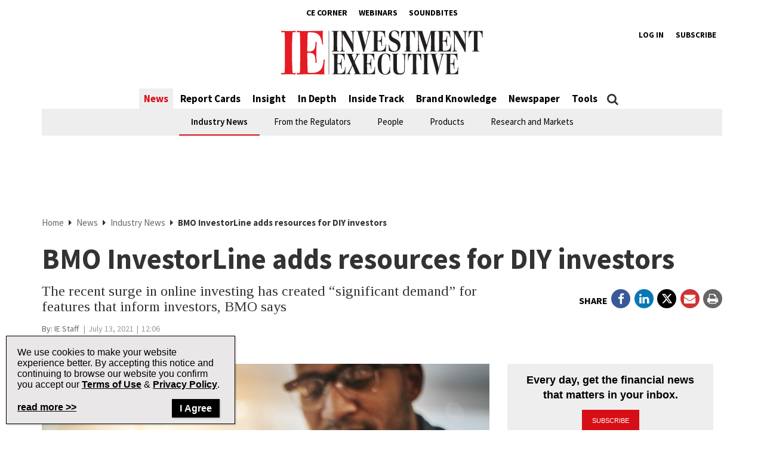

--- FILE ---
content_type: text/html; charset=UTF-8
request_url: https://www.investmentexecutive.com/news/industry-news/bmo-investorline-adds-resources-for-diy-investors/
body_size: 23190
content:
<!DOCTYPE html>
<html lang="en-US" class="no-js no-svg">

<head>
	<meta charset="UTF-8">
	<meta name="viewport" content="width=device-width, initial-scale=1">
	<meta name="language" content="en">


	<link rel="stylesheet" href="https://cdnjs.cloudflare.com/ajax/libs/font-awesome/6.4.2/css/all.min.css">
	<link rel="profile" href="http://gmpg.org/xfn/11">

	<!-- Google Ad Manager Scripts -->

	<script>
		var googletag = googletag || {};

		googletag.cmd = googletag.cmd || [];


		googletag.cmd.push(function() {

			googletag.pubads().collapseEmptyDivs();

			function GetUrlValue(VarSearch) {
				var notestpage = 'notset'
				var SearchString = parent.window.location.search.substring(1);
				var VariableArray = SearchString.split('&');
				for (var i = 0; i < VariableArray.length; i++) {
					var KeyValuePair = VariableArray[i].split('=');
					if (KeyValuePair[0] == VarSearch) {
						return KeyValuePair[1];
					} else {
						return notestpage;
					}
				}
			}

			// Responsive mapping assignment. Represented with defineSizeMapping in ad request build.
			// var mappingleaderboard = googletag.sizeMapping().
			// addSize([992, 0], [
			// 	[728, 90],
			// 	[970, 60],
			// 	[970, 250],
			// 	[980, 60],
			// 	[980, 200]
			// ]). //desktop
			// addSize([768, 0], [
			// 	[728, 90],
			// 	[300, 90],
			// 	[320, 50]
			// ]). //tablet
			// addSize([320, 0], [
			// 	[300, 90],
			// 	[320, 50]
			// ]). //mobile
			// build();

			// var mappingbigbox = googletag.sizeMapping().
			// addSize([992, 0], [
			// 	[300, 250],
			// 	[300, 600]
			// ]). //desktop
			// addSize([768, 0], [
			// 	[300, 250],
			// 	[300, 600],
			// 	[300, 90],
			// 	[320, 50]
			// ]). //tablet
			// addSize([320, 0], [
			// 	[300, 90],
			// 	[320, 50],
			// 	[300, 250],
			// 	[300, 600]
			// ]). //mobile
			// build();

			var mappinginterscroller_bigbox = googletag.sizeMapping().
			addSize([992, 0], []). //desktop
			addSize([768, 0], []). //tablet
			addSize([320, 0], [
				[340, 740]
			]). //mobile
			build();

			var mappinginterscroller_bigbox = googletag.sizeMapping().
			addSize([992, 0], []). //desktop
			addSize([768, 0], []). //tablet
			addSize([320, 0], [340, 740]). //mobile
			build();

			
			
				googletag.defineSlot("/95740733/investment_executive/in_article_native_1", ['fluid'], 'div-gpt-ad-in_article_native_1').addService(googletag.pubads()).setTargeting('position', 'btf');
				googletag.defineSlot("/95740733/investment_executive/in_article_native_2", ['fluid'], 'div-gpt-ad-in_article_native_2').addService(googletag.pubads()).setTargeting('position', 'btf');

				if (window.innerWidth < 768) {
					targetSlot = googletag.defineSlot("/95740733/investment_executive/interscroller_bigbox", [
						[340, 740]
					], 'div-gpt-ad-interscroller_bigbox')
					targetSlot.defineSizeMapping(mappinginterscroller_bigbox).setCollapseEmptyDiv(true, true).addService(googletag.pubads());
				}
				
			
							googletag.pubads().setTargeting("ai", ["425287"]);
							googletag.pubads().setTargeting("atitle", ["bmo-investorline-adds-resources-for-diy-investors"]);
							googletag.pubads().setTargeting("cat", ["News,Industry News"]);
							googletag.pubads().setTargeting("pg", ["content"]);
							googletag.pubads().setTargeting("ss", ["industry-news"]);
							googletag.pubads().setTargeting("section", ["news"]);
							googletag.pubads().setTargeting("language", ["en_US"]);
							googletag.pubads().setTargeting("category", ["Industry News"]);
							googletag.pubads().setTargeting("page-title", ["BMO InvestorLine adds resources for DIY investors"]);
							googletag.pubads().setTargeting("url", ["https://www.investmentexecutive.com/news/industry-news/bmo-investorline-adds-resources-for-diy-investors"]);
							googletag.pubads().setTargeting("device", ["desktop"]);
							googletag.pubads().setTargeting("page-type", ["post"]);
							googletag.pubads().setTargeting("tags", ["Investing,Technology"]);
							googletag.pubads().setTargeting("author", ["IE Staff"]);
			
			if (GetUrlValue('testpage') != "notset") {
				googletag.pubads().setTargeting('testpage', GetUrlValue('testpage'));
			}

			let pageTitle = document.querySelector('title');
			if (pageTitle) {
				// Only access the document once.
				let titleCleanFull = pageTitle.innerText.replace(/[^a-zA-Z]/g, '-');
				let titleCleanShort = titleCleanFull.substring(0, 30);

				googletag.pubads().setTargeting('title', titleCleanShort);
				googletag.pubads().setTargeting('full_title', titleCleanFull);
			}

			if (window.innerWidth < 768) {
				//add in interscroller divs if the ad loads and it's a mobile display
				var adBeginText = "Advertisement Begins";
				var adEndText = "Advertisement Ends";
				googletag.pubads().addEventListener('slotResponseReceived', function(event) {
					var slot = event.slot;

					if (slot === targetSlot) {
						var interscroller = jQuery('#parallax').find('#div-gpt-ad-interscroller_bigbox');

						var adStyles = "<style>.some-ad-area {width: 300px;height: 250px;background-color: white;float: left;background-color:#eee;margin: 0px 30px 0px 0;}@media (max-width: 960px) {  .some-ad-area {     width: 100%;        height: 75vh;   }}.NWSFlyingCarpet {position: relative;width: 100%;height: 100%;}.NWSFlyingCarpet-inner {position: absolute;top: 0;left: 0;width: inherit;height: 100%;clip: rect(auto, auto, auto, auto);}.NWSFlyingCarpet-ad {position: fixed;top: 0;width: inherit;height: 100%;height: 100vh;margin: 0 auto;transform: translateZ(0);display: flex;align-items: center;justify-content: center;right:0px;left:0px;}.NWSFlyingCarpet-ad > * {width: auto;max-width: 100%;height: auto;max-height: 100%;margin: 0 auto;transform: translateZ(0);}.preAd{  font-size:10px; text-align:center;  padding-top:0px;    text-transform: uppercase;  font-weight: bold;}.postAd{ font-size:10px; text-align:center;  text-transform: uppercase;  font-weight: bold;  padding-bottom:0px;}.adTextBg{ }</style> ";

						var styleContainer = window.top.document.createElement('div');
						window.top.document.body.appendChild(styleContainer);
						styleContainer.innerHTML = adStyles;

						interscroller.addClass('parallax-ad');

						if (jQuery('.article-body .row').find('p').length > 1) {
							$("<div class='postAd'>" + adEndText + "</div><p>").prependTo('.article-body .row p:eq(3)');
							interscroller.prependTo('.article-body .row p:eq(3)');
							$("</p><div class='preAd'>"+ adBeginText + "</div>").prependTo('.article-body .row p:eq(3)');
						} else {
							interscroller.appendTo('.article-body .row p');
						}

						$(".parallax-ad").wrap("<div class='some-ad-area'></div>");
						$(".parallax-ad").wrap("<div class='NWSFlyingCarpet'></div>");
						$(".parallax-ad").wrap("<div class='NWSFlyingCarpet-inner'></div>");
						$(".parallax-ad").wrap("<div class='NWSFlyingCarpet-ad'></div>");
						$(".parallax-ad").wrap("<div class='some-ad-area'></div>");
					}
				});

				googletag.pubads().addEventListener('slotRenderEnded', function(event) {
					var slot = event.slot;
					if (slot === targetSlot) {
						/* if interscroller is empty delete it */
						var slot = event.slot;
						var isEmpty = event.isEmpty;
						if (isEmpty) {
							$('.article-body').find('.preAd').css('display', 'none');
							$('.article-body').find('.some-ad-area').css('display', 'none');
							$('.article-body').find('.postAd').css('display', 'none');
						}
					}
				});
			}

			googletag.pubads().enableSingleRequest();
			googletag.pubads().collapseEmptyDivs();
			googletag.enableServices();		
		});
	</script>

	<script async='async' src='https://securepubads.g.doubleclick.net/tag/js/gpt.js'></script>

	<!-- Omeda Nov 2023 -->
	<link rel="stylesheet" href="https://olytics.omeda.com/olytics/css/v3/p/olytics.css" />

	<script>
		window.olytics || (window.olytics = []), window.olytics.methods = ["fire", "confirm"], window.olytics.factory = function(i) {
			return function() {
				var t = Array.prototype.slice.call(arguments);
				return t.unshift(i), window.olytics.push(t), window.olytics
			}
		};
		for (var i = 0; i < window.olytics.methods.length; i++) {
			var method = window.olytics.methods[i];
			window.olytics[method] = window.olytics.factory(method)
		}
		olytics.load = function(i) {
			if (!document.getElementById("olyticsImport")) {
				window.a = window.olytics;
				var t = document.createElement("script");
				t.async = !0, t.id = "olyticsImport", t.type = "text/javascript";
				var o = "";
				void 0 !== i && void 0 !== i.oid && (o = i.oid), t.setAttribute("data-oid", o), t.src = "https://olytics.omeda.com/olytics/js/v3/p/olytics.min.js", t.addEventListener("load", function(t) {
					for (olytics.initialize({
							Olytics: i
						}); window.a.length > 0;) {
						var o = window.a.shift(),
							s = o.shift();
						olytics[s] && olytics[s].apply(olytics, o)
					}
				}, !1);
				var s = document.getElementsByTagName("script")[0];
				s.parentNode.insertBefore(t, s)
			}
		}, olytics.load({
			oid: "1dde81d4532d40c68e62d5dea46410b4"
		});
	</script>
	
		<script>
			//IE Page Visit
			olytics.fire({
				behaviorId: '8898I1345578A0H',
									category: "News, Industry News, ",
					author: "gregdalgetty",
					tag: "investing,technology,",
					title: "BMO InvestorLine adds resources for DIY investors",
					posttype: "post"
											});
		</script>
	


	<meta name='robots' content='index, follow, max-image-preview:large, max-snippet:-1, max-video-preview:-1' />

	<!-- This site is optimized with the Yoast SEO plugin v26.7 - https://yoast.com/wordpress/plugins/seo/ -->
	<title>BMO InvestorLine adds resources for DIY investors | Investment Executive</title>
	<meta name="description" content="The recent surge in online investing has created “significant demand” for features that inform investors, BMO says" />
	<link rel="canonical" href="https://www.investmentexecutive.com/news/industry-news/bmo-investorline-adds-resources-for-diy-investors/" />
	<meta property="og:locale" content="en_US" />
	<meta property="og:type" content="article" />
	<meta property="og:title" content="BMO InvestorLine adds resources for DIY investors | Investment Executive" />
	<meta property="og:description" content="The recent surge in online investing has created “significant demand” for features that inform investors, BMO says" />
	<meta property="og:url" content="https://www.investmentexecutive.com/news/industry-news/bmo-investorline-adds-resources-for-diy-investors/" />
	<meta property="og:site_name" content="Investment Executive" />
	<meta property="article:publisher" content="https://facebook.com/InvestmentExecutive/" />
	<meta property="article:published_time" content="2021-07-13T16:06:54+00:00" />
	<meta property="og:image" content="https://www.investmentexecutive.com/wp-content/uploads/sites/3/2021/02/iStock-964894446.jpg" />
	<meta property="og:image:width" content="800" />
	<meta property="og:image:height" content="600" />
	<meta property="og:image:type" content="image/jpeg" />
	<meta name="author" content="gregdalgetty" />
	<meta name="twitter:card" content="summary_large_image" />
	<meta name="twitter:creator" content="@IE_Canada" />
	<meta name="twitter:site" content="@IE_Canada" />
	<meta name="twitter:label1" content="Written by" />
	<meta name="twitter:data1" content="gregdalgetty" />
	<meta name="twitter:label2" content="Est. reading time" />
	<meta name="twitter:data2" content="1 minute" />
	<script type="application/ld+json" class="yoast-schema-graph">{"@context":"https://schema.org","@graph":[{"@type":"Article","@id":"https://www.investmentexecutive.com/news/industry-news/bmo-investorline-adds-resources-for-diy-investors/#article","isPartOf":{"@id":"https://www.investmentexecutive.com/news/industry-news/bmo-investorline-adds-resources-for-diy-investors/"},"author":{"name":"gregdalgetty","@id":"https://www.investmentexecutive.com/#/schema/person/4b3aabf5f6731d61e7ab0f97c40028eb"},"headline":"BMO InvestorLine adds resources for DIY investors","datePublished":"2021-07-13T16:06:54+00:00","mainEntityOfPage":{"@id":"https://www.investmentexecutive.com/news/industry-news/bmo-investorline-adds-resources-for-diy-investors/"},"wordCount":123,"publisher":{"@id":"https://www.investmentexecutive.com/#organization"},"image":{"@id":"https://www.investmentexecutive.com/news/industry-news/bmo-investorline-adds-resources-for-diy-investors/#primaryimage"},"thumbnailUrl":"https://www.investmentexecutive.com/wp-content/uploads/sites/3/2021/02/iStock-964894446.jpg","keywords":["Investing","Technology"],"articleSection":["News","Industry News"],"inLanguage":"en-US"},{"@type":"WebPage","@id":"https://www.investmentexecutive.com/news/industry-news/bmo-investorline-adds-resources-for-diy-investors/","url":"https://www.investmentexecutive.com/news/industry-news/bmo-investorline-adds-resources-for-diy-investors/","name":"BMO InvestorLine adds resources for DIY investors | Investment Executive","isPartOf":{"@id":"https://www.investmentexecutive.com/#website"},"primaryImageOfPage":{"@id":"https://www.investmentexecutive.com/news/industry-news/bmo-investorline-adds-resources-for-diy-investors/#primaryimage"},"image":{"@id":"https://www.investmentexecutive.com/news/industry-news/bmo-investorline-adds-resources-for-diy-investors/#primaryimage"},"thumbnailUrl":"https://www.investmentexecutive.com/wp-content/uploads/sites/3/2021/02/iStock-964894446.jpg","datePublished":"2021-07-13T16:06:54+00:00","description":"The recent surge in online investing has created “significant demand” for features that inform investors, BMO says","breadcrumb":{"@id":"https://www.investmentexecutive.com/news/industry-news/bmo-investorline-adds-resources-for-diy-investors/#breadcrumb"},"inLanguage":"en-US","potentialAction":[{"@type":"ReadAction","target":["https://www.investmentexecutive.com/news/industry-news/bmo-investorline-adds-resources-for-diy-investors/"]}]},{"@type":"ImageObject","inLanguage":"en-US","@id":"https://www.investmentexecutive.com/news/industry-news/bmo-investorline-adds-resources-for-diy-investors/#primaryimage","url":"https://www.investmentexecutive.com/wp-content/uploads/sites/3/2021/02/iStock-964894446.jpg","contentUrl":"https://www.investmentexecutive.com/wp-content/uploads/sites/3/2021/02/iStock-964894446.jpg","width":800,"height":600,"caption":"PeopleImages/iStock"},{"@type":"BreadcrumbList","@id":"https://www.investmentexecutive.com/news/industry-news/bmo-investorline-adds-resources-for-diy-investors/#breadcrumb","itemListElement":[{"@type":"ListItem","position":1,"name":"Home","item":"https://www.investmentexecutive.com/"},{"@type":"ListItem","position":2,"name":"News","item":"https://www.investmentexecutive.com/news/"},{"@type":"ListItem","position":3,"name":"Industry News","item":"https://www.investmentexecutive.com/news/industry-news/"},{"@type":"ListItem","position":4,"name":"BMO InvestorLine adds resources for DIY investors"}]},{"@type":"WebSite","@id":"https://www.investmentexecutive.com/#website","url":"https://www.investmentexecutive.com/","name":"Investment Executive","description":"Canada&#039;s news source for financial professionals","publisher":{"@id":"https://www.investmentexecutive.com/#organization"},"potentialAction":[{"@type":"SearchAction","target":{"@type":"EntryPoint","urlTemplate":"https://www.investmentexecutive.com/?s={search_term_string}"},"query-input":{"@type":"PropertyValueSpecification","valueRequired":true,"valueName":"search_term_string"}}],"inLanguage":"en-US"},{"@type":"Organization","@id":"https://www.investmentexecutive.com/#organization","name":"Investment Executive","url":"https://www.investmentexecutive.com/","logo":{"@type":"ImageObject","inLanguage":"en-US","@id":"https://www.investmentexecutive.com/#/schema/logo/image/","url":"https://www.investmentexecutive.com/wp-content/uploads/sites/3/2017/11/ie-logo-footer.png","contentUrl":"https://www.investmentexecutive.com/wp-content/uploads/sites/3/2017/11/ie-logo-footer.png","width":154,"height":37,"caption":"Investment Executive"},"image":{"@id":"https://www.investmentexecutive.com/#/schema/logo/image/"},"sameAs":["https://facebook.com/InvestmentExecutive/","https://x.com/IE_Canada"]},{"@type":"Person","@id":"https://www.investmentexecutive.com/#/schema/person/4b3aabf5f6731d61e7ab0f97c40028eb","name":"gregdalgetty","image":{"@type":"ImageObject","inLanguage":"en-US","@id":"https://www.investmentexecutive.com/#/schema/person/image/","url":"https://secure.gravatar.com/avatar/0c33c65ba10f4ba0df6ebd3ac35979c85cb3edd1026c467d22c306694b63e5c3?s=96&d=mm&r=g","contentUrl":"https://secure.gravatar.com/avatar/0c33c65ba10f4ba0df6ebd3ac35979c85cb3edd1026c467d22c306694b63e5c3?s=96&d=mm&r=g","caption":"gregdalgetty"}}]}</script>
	<!-- / Yoast SEO plugin. -->


<link rel='dns-prefetch' href='//t.ofsys.com' />
<link rel="alternate" type="application/rss+xml" title="Investment Executive &raquo; Feed" href="https://www.investmentexecutive.com/feed/" />
<link rel="alternate" type="application/rss+xml" title="Investment Executive &raquo; Comments Feed" href="https://www.investmentexecutive.com/comments/feed/" />
<link rel="alternate" title="oEmbed (JSON)" type="application/json+oembed" href="https://www.investmentexecutive.com/wp-json/oembed/1.0/embed?url=https%3A%2F%2Fwww.investmentexecutive.com%2Fnews%2Findustry-news%2Fbmo-investorline-adds-resources-for-diy-investors%2F" />
<link rel="alternate" title="oEmbed (XML)" type="text/xml+oembed" href="https://www.investmentexecutive.com/wp-json/oembed/1.0/embed?url=https%3A%2F%2Fwww.investmentexecutive.com%2Fnews%2Findustry-news%2Fbmo-investorline-adds-resources-for-diy-investors%2F&#038;format=xml" />
<style id='wp-img-auto-sizes-contain-inline-css' type='text/css'>
img:is([sizes=auto i],[sizes^="auto," i]){contain-intrinsic-size:3000px 1500px}
/*# sourceURL=wp-img-auto-sizes-contain-inline-css */
</style>
<link rel='stylesheet' id='phoenix-vendors-css' href='https://www.investmentexecutive.com/wp-content/themes/phoenix-tcm/assets/css/vendors.css?ver=20260119123031' type='text/css' media='all' />
<link rel='stylesheet' id='phoenix-tcm_parent-css' href='https://www.investmentexecutive.com/wp-content/themes/phoenix-tcm/style.css?ver=20260119123031' type='text/css' media='all' />
<link rel='stylesheet' id='phoenix-tcm-css' href='https://www.investmentexecutive.com/wp-content/themes/phoenix-ie/style.css?ver=1.0.1' type='text/css' media='all' />
<style id='phoenix-tcm-inline-css' type='text/css'>

						.entity-header{ background-color: !important; }
					
/*# sourceURL=phoenix-tcm-inline-css */
</style>
<style id='wp-emoji-styles-inline-css' type='text/css'>

	img.wp-smiley, img.emoji {
		display: inline !important;
		border: none !important;
		box-shadow: none !important;
		height: 1em !important;
		width: 1em !important;
		margin: 0 0.07em !important;
		vertical-align: -0.1em !important;
		background: none !important;
		padding: 0 !important;
	}
/*# sourceURL=wp-emoji-styles-inline-css */
</style>
<style id='wp-block-library-inline-css' type='text/css'>
:root{--wp-block-synced-color:#7a00df;--wp-block-synced-color--rgb:122,0,223;--wp-bound-block-color:var(--wp-block-synced-color);--wp-editor-canvas-background:#ddd;--wp-admin-theme-color:#007cba;--wp-admin-theme-color--rgb:0,124,186;--wp-admin-theme-color-darker-10:#006ba1;--wp-admin-theme-color-darker-10--rgb:0,107,160.5;--wp-admin-theme-color-darker-20:#005a87;--wp-admin-theme-color-darker-20--rgb:0,90,135;--wp-admin-border-width-focus:2px}@media (min-resolution:192dpi){:root{--wp-admin-border-width-focus:1.5px}}.wp-element-button{cursor:pointer}:root .has-very-light-gray-background-color{background-color:#eee}:root .has-very-dark-gray-background-color{background-color:#313131}:root .has-very-light-gray-color{color:#eee}:root .has-very-dark-gray-color{color:#313131}:root .has-vivid-green-cyan-to-vivid-cyan-blue-gradient-background{background:linear-gradient(135deg,#00d084,#0693e3)}:root .has-purple-crush-gradient-background{background:linear-gradient(135deg,#34e2e4,#4721fb 50%,#ab1dfe)}:root .has-hazy-dawn-gradient-background{background:linear-gradient(135deg,#faaca8,#dad0ec)}:root .has-subdued-olive-gradient-background{background:linear-gradient(135deg,#fafae1,#67a671)}:root .has-atomic-cream-gradient-background{background:linear-gradient(135deg,#fdd79a,#004a59)}:root .has-nightshade-gradient-background{background:linear-gradient(135deg,#330968,#31cdcf)}:root .has-midnight-gradient-background{background:linear-gradient(135deg,#020381,#2874fc)}:root{--wp--preset--font-size--normal:16px;--wp--preset--font-size--huge:42px}.has-regular-font-size{font-size:1em}.has-larger-font-size{font-size:2.625em}.has-normal-font-size{font-size:var(--wp--preset--font-size--normal)}.has-huge-font-size{font-size:var(--wp--preset--font-size--huge)}.has-text-align-center{text-align:center}.has-text-align-left{text-align:left}.has-text-align-right{text-align:right}.has-fit-text{white-space:nowrap!important}#end-resizable-editor-section{display:none}.aligncenter{clear:both}.items-justified-left{justify-content:flex-start}.items-justified-center{justify-content:center}.items-justified-right{justify-content:flex-end}.items-justified-space-between{justify-content:space-between}.screen-reader-text{border:0;clip-path:inset(50%);height:1px;margin:-1px;overflow:hidden;padding:0;position:absolute;width:1px;word-wrap:normal!important}.screen-reader-text:focus{background-color:#ddd;clip-path:none;color:#444;display:block;font-size:1em;height:auto;left:5px;line-height:normal;padding:15px 23px 14px;text-decoration:none;top:5px;width:auto;z-index:100000}html :where(.has-border-color){border-style:solid}html :where([style*=border-top-color]){border-top-style:solid}html :where([style*=border-right-color]){border-right-style:solid}html :where([style*=border-bottom-color]){border-bottom-style:solid}html :where([style*=border-left-color]){border-left-style:solid}html :where([style*=border-width]){border-style:solid}html :where([style*=border-top-width]){border-top-style:solid}html :where([style*=border-right-width]){border-right-style:solid}html :where([style*=border-bottom-width]){border-bottom-style:solid}html :where([style*=border-left-width]){border-left-style:solid}html :where(img[class*=wp-image-]){height:auto;max-width:100%}:where(figure){margin:0 0 1em}html :where(.is-position-sticky){--wp-admin--admin-bar--position-offset:var(--wp-admin--admin-bar--height,0px)}@media screen and (max-width:600px){html :where(.is-position-sticky){--wp-admin--admin-bar--position-offset:0px}}

/*# sourceURL=wp-block-library-inline-css */
</style><style id='global-styles-inline-css' type='text/css'>
:root{--wp--preset--aspect-ratio--square: 1;--wp--preset--aspect-ratio--4-3: 4/3;--wp--preset--aspect-ratio--3-4: 3/4;--wp--preset--aspect-ratio--3-2: 3/2;--wp--preset--aspect-ratio--2-3: 2/3;--wp--preset--aspect-ratio--16-9: 16/9;--wp--preset--aspect-ratio--9-16: 9/16;--wp--preset--color--black: #000000;--wp--preset--color--cyan-bluish-gray: #abb8c3;--wp--preset--color--white: #ffffff;--wp--preset--color--pale-pink: #f78da7;--wp--preset--color--vivid-red: #cf2e2e;--wp--preset--color--luminous-vivid-orange: #ff6900;--wp--preset--color--luminous-vivid-amber: #fcb900;--wp--preset--color--light-green-cyan: #7bdcb5;--wp--preset--color--vivid-green-cyan: #00d084;--wp--preset--color--pale-cyan-blue: #8ed1fc;--wp--preset--color--vivid-cyan-blue: #0693e3;--wp--preset--color--vivid-purple: #9b51e0;--wp--preset--gradient--vivid-cyan-blue-to-vivid-purple: linear-gradient(135deg,rgb(6,147,227) 0%,rgb(155,81,224) 100%);--wp--preset--gradient--light-green-cyan-to-vivid-green-cyan: linear-gradient(135deg,rgb(122,220,180) 0%,rgb(0,208,130) 100%);--wp--preset--gradient--luminous-vivid-amber-to-luminous-vivid-orange: linear-gradient(135deg,rgb(252,185,0) 0%,rgb(255,105,0) 100%);--wp--preset--gradient--luminous-vivid-orange-to-vivid-red: linear-gradient(135deg,rgb(255,105,0) 0%,rgb(207,46,46) 100%);--wp--preset--gradient--very-light-gray-to-cyan-bluish-gray: linear-gradient(135deg,rgb(238,238,238) 0%,rgb(169,184,195) 100%);--wp--preset--gradient--cool-to-warm-spectrum: linear-gradient(135deg,rgb(74,234,220) 0%,rgb(151,120,209) 20%,rgb(207,42,186) 40%,rgb(238,44,130) 60%,rgb(251,105,98) 80%,rgb(254,248,76) 100%);--wp--preset--gradient--blush-light-purple: linear-gradient(135deg,rgb(255,206,236) 0%,rgb(152,150,240) 100%);--wp--preset--gradient--blush-bordeaux: linear-gradient(135deg,rgb(254,205,165) 0%,rgb(254,45,45) 50%,rgb(107,0,62) 100%);--wp--preset--gradient--luminous-dusk: linear-gradient(135deg,rgb(255,203,112) 0%,rgb(199,81,192) 50%,rgb(65,88,208) 100%);--wp--preset--gradient--pale-ocean: linear-gradient(135deg,rgb(255,245,203) 0%,rgb(182,227,212) 50%,rgb(51,167,181) 100%);--wp--preset--gradient--electric-grass: linear-gradient(135deg,rgb(202,248,128) 0%,rgb(113,206,126) 100%);--wp--preset--gradient--midnight: linear-gradient(135deg,rgb(2,3,129) 0%,rgb(40,116,252) 100%);--wp--preset--font-size--small: 13px;--wp--preset--font-size--medium: 20px;--wp--preset--font-size--large: 36px;--wp--preset--font-size--x-large: 42px;--wp--preset--spacing--20: 0.44rem;--wp--preset--spacing--30: 0.67rem;--wp--preset--spacing--40: 1rem;--wp--preset--spacing--50: 1.5rem;--wp--preset--spacing--60: 2.25rem;--wp--preset--spacing--70: 3.38rem;--wp--preset--spacing--80: 5.06rem;--wp--preset--shadow--natural: 6px 6px 9px rgba(0, 0, 0, 0.2);--wp--preset--shadow--deep: 12px 12px 50px rgba(0, 0, 0, 0.4);--wp--preset--shadow--sharp: 6px 6px 0px rgba(0, 0, 0, 0.2);--wp--preset--shadow--outlined: 6px 6px 0px -3px rgb(255, 255, 255), 6px 6px rgb(0, 0, 0);--wp--preset--shadow--crisp: 6px 6px 0px rgb(0, 0, 0);}:where(.is-layout-flex){gap: 0.5em;}:where(.is-layout-grid){gap: 0.5em;}body .is-layout-flex{display: flex;}.is-layout-flex{flex-wrap: wrap;align-items: center;}.is-layout-flex > :is(*, div){margin: 0;}body .is-layout-grid{display: grid;}.is-layout-grid > :is(*, div){margin: 0;}:where(.wp-block-columns.is-layout-flex){gap: 2em;}:where(.wp-block-columns.is-layout-grid){gap: 2em;}:where(.wp-block-post-template.is-layout-flex){gap: 1.25em;}:where(.wp-block-post-template.is-layout-grid){gap: 1.25em;}.has-black-color{color: var(--wp--preset--color--black) !important;}.has-cyan-bluish-gray-color{color: var(--wp--preset--color--cyan-bluish-gray) !important;}.has-white-color{color: var(--wp--preset--color--white) !important;}.has-pale-pink-color{color: var(--wp--preset--color--pale-pink) !important;}.has-vivid-red-color{color: var(--wp--preset--color--vivid-red) !important;}.has-luminous-vivid-orange-color{color: var(--wp--preset--color--luminous-vivid-orange) !important;}.has-luminous-vivid-amber-color{color: var(--wp--preset--color--luminous-vivid-amber) !important;}.has-light-green-cyan-color{color: var(--wp--preset--color--light-green-cyan) !important;}.has-vivid-green-cyan-color{color: var(--wp--preset--color--vivid-green-cyan) !important;}.has-pale-cyan-blue-color{color: var(--wp--preset--color--pale-cyan-blue) !important;}.has-vivid-cyan-blue-color{color: var(--wp--preset--color--vivid-cyan-blue) !important;}.has-vivid-purple-color{color: var(--wp--preset--color--vivid-purple) !important;}.has-black-background-color{background-color: var(--wp--preset--color--black) !important;}.has-cyan-bluish-gray-background-color{background-color: var(--wp--preset--color--cyan-bluish-gray) !important;}.has-white-background-color{background-color: var(--wp--preset--color--white) !important;}.has-pale-pink-background-color{background-color: var(--wp--preset--color--pale-pink) !important;}.has-vivid-red-background-color{background-color: var(--wp--preset--color--vivid-red) !important;}.has-luminous-vivid-orange-background-color{background-color: var(--wp--preset--color--luminous-vivid-orange) !important;}.has-luminous-vivid-amber-background-color{background-color: var(--wp--preset--color--luminous-vivid-amber) !important;}.has-light-green-cyan-background-color{background-color: var(--wp--preset--color--light-green-cyan) !important;}.has-vivid-green-cyan-background-color{background-color: var(--wp--preset--color--vivid-green-cyan) !important;}.has-pale-cyan-blue-background-color{background-color: var(--wp--preset--color--pale-cyan-blue) !important;}.has-vivid-cyan-blue-background-color{background-color: var(--wp--preset--color--vivid-cyan-blue) !important;}.has-vivid-purple-background-color{background-color: var(--wp--preset--color--vivid-purple) !important;}.has-black-border-color{border-color: var(--wp--preset--color--black) !important;}.has-cyan-bluish-gray-border-color{border-color: var(--wp--preset--color--cyan-bluish-gray) !important;}.has-white-border-color{border-color: var(--wp--preset--color--white) !important;}.has-pale-pink-border-color{border-color: var(--wp--preset--color--pale-pink) !important;}.has-vivid-red-border-color{border-color: var(--wp--preset--color--vivid-red) !important;}.has-luminous-vivid-orange-border-color{border-color: var(--wp--preset--color--luminous-vivid-orange) !important;}.has-luminous-vivid-amber-border-color{border-color: var(--wp--preset--color--luminous-vivid-amber) !important;}.has-light-green-cyan-border-color{border-color: var(--wp--preset--color--light-green-cyan) !important;}.has-vivid-green-cyan-border-color{border-color: var(--wp--preset--color--vivid-green-cyan) !important;}.has-pale-cyan-blue-border-color{border-color: var(--wp--preset--color--pale-cyan-blue) !important;}.has-vivid-cyan-blue-border-color{border-color: var(--wp--preset--color--vivid-cyan-blue) !important;}.has-vivid-purple-border-color{border-color: var(--wp--preset--color--vivid-purple) !important;}.has-vivid-cyan-blue-to-vivid-purple-gradient-background{background: var(--wp--preset--gradient--vivid-cyan-blue-to-vivid-purple) !important;}.has-light-green-cyan-to-vivid-green-cyan-gradient-background{background: var(--wp--preset--gradient--light-green-cyan-to-vivid-green-cyan) !important;}.has-luminous-vivid-amber-to-luminous-vivid-orange-gradient-background{background: var(--wp--preset--gradient--luminous-vivid-amber-to-luminous-vivid-orange) !important;}.has-luminous-vivid-orange-to-vivid-red-gradient-background{background: var(--wp--preset--gradient--luminous-vivid-orange-to-vivid-red) !important;}.has-very-light-gray-to-cyan-bluish-gray-gradient-background{background: var(--wp--preset--gradient--very-light-gray-to-cyan-bluish-gray) !important;}.has-cool-to-warm-spectrum-gradient-background{background: var(--wp--preset--gradient--cool-to-warm-spectrum) !important;}.has-blush-light-purple-gradient-background{background: var(--wp--preset--gradient--blush-light-purple) !important;}.has-blush-bordeaux-gradient-background{background: var(--wp--preset--gradient--blush-bordeaux) !important;}.has-luminous-dusk-gradient-background{background: var(--wp--preset--gradient--luminous-dusk) !important;}.has-pale-ocean-gradient-background{background: var(--wp--preset--gradient--pale-ocean) !important;}.has-electric-grass-gradient-background{background: var(--wp--preset--gradient--electric-grass) !important;}.has-midnight-gradient-background{background: var(--wp--preset--gradient--midnight) !important;}.has-small-font-size{font-size: var(--wp--preset--font-size--small) !important;}.has-medium-font-size{font-size: var(--wp--preset--font-size--medium) !important;}.has-large-font-size{font-size: var(--wp--preset--font-size--large) !important;}.has-x-large-font-size{font-size: var(--wp--preset--font-size--x-large) !important;}
/*# sourceURL=global-styles-inline-css */
</style>

<style id='classic-theme-styles-inline-css' type='text/css'>
/*! This file is auto-generated */
.wp-block-button__link{color:#fff;background-color:#32373c;border-radius:9999px;box-shadow:none;text-decoration:none;padding:calc(.667em + 2px) calc(1.333em + 2px);font-size:1.125em}.wp-block-file__button{background:#32373c;color:#fff;text-decoration:none}
/*# sourceURL=/wp-includes/css/classic-themes.min.css */
</style>
<link rel='stylesheet' id='popup-maker-site-css' href='https://www.investmentexecutive.com/wp-content/plugins/popup-maker/assets/css/pum-site.min.css?ver=1.19.1' type='text/css' media='all' />
<style id='popup-maker-site-inline-css' type='text/css'>
/* Popup Google Fonts */
@import url('//fonts.googleapis.com/css?family=Montserrat:100');

/* Popup Theme 409657: Cookies Theme */
.pum-theme-409657, .pum-theme-cookies-theme { background-color: rgba( 255, 255, 255, 1.00 ) } 
.pum-theme-409657 .pum-container, .pum-theme-cookies-theme .pum-container { padding: 18px; border-radius: 0px; border: 1px solid #999999; box-shadow: 1px 1px 3px 0px rgba( 2, 2, 2, 0.23 ); background-color: rgba( 233, 231, 232, 1.00 ) } 
.pum-theme-409657 .pum-title, .pum-theme-cookies-theme .pum-title { color: #000000; text-align: left; text-shadow: 0px 0px 0px rgba( 2, 2, 2, 0.23 ); font-family: inherit; font-weight: 400; font-size: 32px; line-height: 36px } 
.pum-theme-409657 .pum-content, .pum-theme-cookies-theme .pum-content { color: #2c2c2c; font-family: inherit; font-weight: 400 } 
.pum-theme-409657 .pum-content + .pum-close, .pum-theme-cookies-theme .pum-content + .pum-close { position: absolute; height: auto; width: auto; left: auto; right: 25px; bottom: 10px; top: auto; padding: 12px; color: #ffffff; font-family: inherit; font-weight: 700; font-size: 16px; line-height: 5px; border: 1px none #ffffff; border-radius: 0px; box-shadow: 1px 1px 3px 0px rgba( 2, 2, 2, 0.23 ); text-shadow: 0px 0px 0px rgba( 0, 0, 0, 0.23 ); background-color: rgba( 44, 44, 44, 1.00 ) } 

/* Popup Theme 409647: Default Theme */
.pum-theme-409647, .pum-theme-default-theme { background-color: rgba( 255, 255, 255, 1.00 ) } 
.pum-theme-409647 .pum-container, .pum-theme-default-theme .pum-container { padding: 18px; border-radius: 0px; border: 1px none #000000; box-shadow: 1px 1px 3px 0px rgba( 2, 2, 2, 0.23 ); background-color: rgba( 249, 249, 249, 1.00 ) } 
.pum-theme-409647 .pum-title, .pum-theme-default-theme .pum-title { color: #000000; text-align: left; text-shadow: 0px 0px 0px rgba( 2, 2, 2, 0.23 ); font-family: inherit; font-weight: 400; font-size: 32px; font-style: normal; line-height: 36px } 
.pum-theme-409647 .pum-content, .pum-theme-default-theme .pum-content { color: #8c8c8c; font-family: inherit; font-weight: 400; font-style: inherit } 
.pum-theme-409647 .pum-content + .pum-close, .pum-theme-default-theme .pum-content + .pum-close { position: absolute; height: auto; width: auto; left: auto; right: 0px; bottom: auto; top: 0px; padding: 8px; color: #ffffff; font-family: inherit; font-weight: 400; font-size: 12px; font-style: inherit; line-height: 36px; border: 1px none #ffffff; border-radius: 0px; box-shadow: 1px 1px 3px 0px rgba( 2, 2, 2, 0.23 ); text-shadow: 0px 0px 0px rgba( 0, 0, 0, 0.23 ); background-color: rgba( 0, 183, 205, 1.00 ) } 

/* Popup Theme 409648: Light Box */
.pum-theme-409648, .pum-theme-lightbox { background-color: rgba( 0, 0, 0, 0.60 ) } 
.pum-theme-409648 .pum-container, .pum-theme-lightbox .pum-container { padding: 18px; border-radius: 3px; border: 8px solid #000000; box-shadow: 0px 0px 30px 0px rgba( 2, 2, 2, 1.00 ); background-color: rgba( 255, 255, 255, 1.00 ) } 
.pum-theme-409648 .pum-title, .pum-theme-lightbox .pum-title { color: #000000; text-align: left; text-shadow: 0px 0px 0px rgba( 2, 2, 2, 0.23 ); font-family: inherit; font-weight: 100; font-size: 32px; line-height: 36px } 
.pum-theme-409648 .pum-content, .pum-theme-lightbox .pum-content { color: #000000; font-family: inherit; font-weight: 100 } 
.pum-theme-409648 .pum-content + .pum-close, .pum-theme-lightbox .pum-content + .pum-close { position: absolute; height: 26px; width: 26px; left: auto; right: -13px; bottom: auto; top: -13px; padding: 0px; color: #ffffff; font-family: Arial; font-weight: 100; font-size: 24px; line-height: 24px; border: 2px solid #ffffff; border-radius: 26px; box-shadow: 0px 0px 15px 1px rgba( 2, 2, 2, 0.75 ); text-shadow: 0px 0px 0px rgba( 0, 0, 0, 0.23 ); background-color: rgba( 0, 0, 0, 1.00 ) } 

/* Popup Theme 409649: Enterprise Blue */
.pum-theme-409649, .pum-theme-enterprise-blue { background-color: rgba( 0, 0, 0, 0.70 ) } 
.pum-theme-409649 .pum-container, .pum-theme-enterprise-blue .pum-container { padding: 28px; border-radius: 5px; border: 1px none #000000; box-shadow: 0px 10px 25px 4px rgba( 2, 2, 2, 0.50 ); background-color: rgba( 255, 255, 255, 1.00 ) } 
.pum-theme-409649 .pum-title, .pum-theme-enterprise-blue .pum-title { color: #315b7c; text-align: left; text-shadow: 0px 0px 0px rgba( 2, 2, 2, 0.23 ); font-family: inherit; font-weight: 100; font-size: 34px; line-height: 36px } 
.pum-theme-409649 .pum-content, .pum-theme-enterprise-blue .pum-content { color: #2d2d2d; font-family: inherit; font-weight: 100 } 
.pum-theme-409649 .pum-content + .pum-close, .pum-theme-enterprise-blue .pum-content + .pum-close { position: absolute; height: 28px; width: 28px; left: auto; right: 8px; bottom: auto; top: 8px; padding: 4px; color: #ffffff; font-family: Times New Roman; font-weight: 100; font-size: 20px; line-height: 20px; border: 1px none #ffffff; border-radius: 42px; box-shadow: 0px 0px 0px 0px rgba( 2, 2, 2, 0.23 ); text-shadow: 0px 0px 0px rgba( 0, 0, 0, 0.23 ); background-color: rgba( 49, 91, 124, 1.00 ) } 

/* Popup Theme 409650: Hello Box */
.pum-theme-409650, .pum-theme-hello-box { background-color: rgba( 0, 0, 0, 0.75 ) } 
.pum-theme-409650 .pum-container, .pum-theme-hello-box .pum-container { padding: 30px; border-radius: 80px; border: 14px solid #81d742; box-shadow: 0px 0px 0px 0px rgba( 2, 2, 2, 0.00 ); background-color: rgba( 255, 255, 255, 1.00 ) } 
.pum-theme-409650 .pum-title, .pum-theme-hello-box .pum-title { color: #2d2d2d; text-align: left; text-shadow: 0px 0px 0px rgba( 2, 2, 2, 0.23 ); font-family: Montserrat; font-weight: 100; font-size: 32px; line-height: 36px } 
.pum-theme-409650 .pum-content, .pum-theme-hello-box .pum-content { color: #2d2d2d; font-family: inherit; font-weight: 100 } 
.pum-theme-409650 .pum-content + .pum-close, .pum-theme-hello-box .pum-content + .pum-close { position: absolute; height: auto; width: auto; left: auto; right: -30px; bottom: auto; top: -30px; padding: 0px; color: #2d2d2d; font-family: Times New Roman; font-weight: 100; font-size: 32px; line-height: 28px; border: 1px none #ffffff; border-radius: 28px; box-shadow: 0px 0px 0px 0px rgba( 2, 2, 2, 0.23 ); text-shadow: 0px 0px 0px rgba( 0, 0, 0, 0.23 ); background-color: rgba( 255, 255, 255, 1.00 ) } 

/* Popup Theme 409651: Cutting Edge */
.pum-theme-409651, .pum-theme-cutting-edge { background-color: rgba( 0, 0, 0, 0.50 ) } 
.pum-theme-409651 .pum-container, .pum-theme-cutting-edge .pum-container { padding: 18px; border-radius: 0px; border: 1px none #000000; box-shadow: 0px 10px 25px 0px rgba( 2, 2, 2, 0.50 ); background-color: rgba( 30, 115, 190, 1.00 ) } 
.pum-theme-409651 .pum-title, .pum-theme-cutting-edge .pum-title { color: #ffffff; text-align: left; text-shadow: 0px 0px 0px rgba( 2, 2, 2, 0.23 ); font-family: Sans-Serif; font-weight: 100; font-size: 26px; line-height: 28px } 
.pum-theme-409651 .pum-content, .pum-theme-cutting-edge .pum-content { color: #ffffff; font-family: inherit; font-weight: 100 } 
.pum-theme-409651 .pum-content + .pum-close, .pum-theme-cutting-edge .pum-content + .pum-close { position: absolute; height: 24px; width: 24px; left: auto; right: 0px; bottom: auto; top: 0px; padding: 0px; color: #1e73be; font-family: Times New Roman; font-weight: 100; font-size: 32px; line-height: 24px; border: 1px none #ffffff; border-radius: 0px; box-shadow: -1px 1px 1px 0px rgba( 2, 2, 2, 0.10 ); text-shadow: -1px 1px 1px rgba( 0, 0, 0, 0.10 ); background-color: rgba( 238, 238, 34, 1.00 ) } 

/* Popup Theme 409652: Framed Border */
.pum-theme-409652, .pum-theme-framed-border { background-color: rgba( 255, 255, 255, 0.50 ) } 
.pum-theme-409652 .pum-container, .pum-theme-framed-border .pum-container { padding: 18px; border-radius: 0px; border: 20px outset #dd3333; box-shadow: 1px 1px 3px 0px rgba( 2, 2, 2, 0.97 ) inset; background-color: rgba( 255, 251, 239, 1.00 ) } 
.pum-theme-409652 .pum-title, .pum-theme-framed-border .pum-title { color: #000000; text-align: left; text-shadow: 0px 0px 0px rgba( 2, 2, 2, 0.23 ); font-family: inherit; font-weight: 100; font-size: 32px; line-height: 36px } 
.pum-theme-409652 .pum-content, .pum-theme-framed-border .pum-content { color: #2d2d2d; font-family: inherit; font-weight: 100 } 
.pum-theme-409652 .pum-content + .pum-close, .pum-theme-framed-border .pum-content + .pum-close { position: absolute; height: 20px; width: 20px; left: auto; right: -20px; bottom: auto; top: -20px; padding: 0px; color: #ffffff; font-family: Tahoma; font-weight: 700; font-size: 16px; line-height: 18px; border: 1px none #ffffff; border-radius: 0px; box-shadow: 0px 0px 0px 0px rgba( 2, 2, 2, 0.23 ); text-shadow: 0px 0px 0px rgba( 0, 0, 0, 0.23 ); background-color: rgba( 0, 0, 0, 0.55 ) } 

/* Popup Theme 409653: Floating Bar - Soft Blue */
.pum-theme-409653, .pum-theme-floating-bar { background-color: rgba( 255, 255, 255, 0.00 ) } 
.pum-theme-409653 .pum-container, .pum-theme-floating-bar .pum-container { padding: 8px; border-radius: 0px; border: 1px none #000000; box-shadow: 1px 1px 3px 0px rgba( 2, 2, 2, 0.23 ); background-color: rgba( 238, 246, 252, 1.00 ) } 
.pum-theme-409653 .pum-title, .pum-theme-floating-bar .pum-title { color: #505050; text-align: left; text-shadow: 0px 0px 0px rgba( 2, 2, 2, 0.23 ); font-family: inherit; font-weight: 400; font-size: 32px; line-height: 36px } 
.pum-theme-409653 .pum-content, .pum-theme-floating-bar .pum-content { color: #505050; font-family: inherit; font-weight: 400 } 
.pum-theme-409653 .pum-content + .pum-close, .pum-theme-floating-bar .pum-content + .pum-close { position: absolute; height: 18px; width: 18px; left: auto; right: 5px; bottom: auto; top: 50%; padding: 0px; color: #505050; font-family: Sans-Serif; font-weight: 700; font-size: 15px; line-height: 18px; border: 1px solid #505050; border-radius: 15px; box-shadow: 0px 0px 0px 0px rgba( 2, 2, 2, 0.00 ); text-shadow: 0px 0px 0px rgba( 0, 0, 0, 0.00 ); background-color: rgba( 255, 255, 255, 0.00 ); transform: translate(0, -50%) } 

/* Popup Theme 409654: Content Only - For use with page builders or block editor */
.pum-theme-409654, .pum-theme-content-only { background-color: rgba( 0, 0, 0, 0.70 ) } 
.pum-theme-409654 .pum-container, .pum-theme-content-only .pum-container { padding: 0px; border-radius: 0px; border: 1px none #000000; box-shadow: 0px 0px 0px 0px rgba( 2, 2, 2, 0.00 ) } 
.pum-theme-409654 .pum-title, .pum-theme-content-only .pum-title { color: #000000; text-align: left; text-shadow: 0px 0px 0px rgba( 2, 2, 2, 0.23 ); font-family: inherit; font-weight: 400; font-size: 32px; line-height: 36px } 
.pum-theme-409654 .pum-content, .pum-theme-content-only .pum-content { color: #8c8c8c; font-family: inherit; font-weight: 400 } 
.pum-theme-409654 .pum-content + .pum-close, .pum-theme-content-only .pum-content + .pum-close { position: absolute; height: 18px; width: 18px; left: auto; right: 7px; bottom: auto; top: 7px; padding: 0px; color: #000000; font-family: inherit; font-weight: 700; font-size: 20px; line-height: 20px; border: 1px none #ffffff; border-radius: 15px; box-shadow: 0px 0px 0px 0px rgba( 2, 2, 2, 0.00 ); text-shadow: 0px 0px 0px rgba( 0, 0, 0, 0.00 ); background-color: rgba( 255, 255, 255, 0.00 ) } 

#pum-409655 {z-index: 1999999999}

/*# sourceURL=popup-maker-site-inline-css */
</style>
<script type="text/javascript" src="https://www.investmentexecutive.com/wp-includes/js/jquery/jquery.min.js?ver=3.7.1" id="jquery-core-js"></script>
<script type="text/javascript" src="https://www.investmentexecutive.com/wp-includes/js/jquery/jquery-migrate.min.js?ver=3.4.1" id="jquery-migrate-js"></script>
<link rel="https://api.w.org/" href="https://www.investmentexecutive.com/wp-json/" /><link rel="alternate" title="JSON" type="application/json" href="https://www.investmentexecutive.com/wp-json/wp/v2/posts/425287" /><link rel='shortlink' href='https://www.investmentexecutive.com/?p=425287' />
<!-- Google Tag Manager -->
<script>(function(w,d,s,l,i){w[l]=w[l]||[];w[l].push({'gtm.start':
new Date().getTime(),event:'gtm.js'});var f=d.getElementsByTagName(s)[0],
j=d.createElement(s),dl=l!='dataLayer'?'&l='+l:'';j.async=true;j.src=
'https://www.googletagmanager.com/gtm.js?id='+i+dl;f.parentNode.insertBefore(j,f);
})(window,document,'script','dataLayer','GTM-N53Q8RJ');</script>
<!-- End Google Tag Manager -->
	<link rel="icon" href="https://www.investmentexecutive.com/wp-content/uploads/sites/3/2018/01/cropped-favicon-1-32x32.png" sizes="32x32" />
<link rel="icon" href="https://www.investmentexecutive.com/wp-content/uploads/sites/3/2018/01/cropped-favicon-1-192x192.png" sizes="192x192" />
<link rel="apple-touch-icon" href="https://www.investmentexecutive.com/wp-content/uploads/sites/3/2018/01/cropped-favicon-1-180x180.png" />
<meta name="msapplication-TileImage" content="https://www.investmentexecutive.com/wp-content/uploads/sites/3/2018/01/cropped-favicon-1-270x270.png" />
		<style type="text/css" id="wp-custom-css">
			/* Cookies popup */
.pum-container {
	border: 1px solid black !important;
}
.popmake-content {
	color: #000 !important;
}
.popmake-content a {
	color: #000 !important;
	text-decoration: underline !important;
	font-weight: bold !important;
}
.popmake-content a:hover {
	text-decoration: none !important;
}
.popmake-close {
	background-color: #000 !important;
	transition: all 0.2s ease-in-out;
	border: 1px solid #000 !important;
}
.popmake-close:hover {
	background-color: transparent !important;
	color: #000 !important;
	border: 1px solid #000 !important;
}		</style>
		
    <!--

    TEMPLATE = single.php

    -->
    								<script>

			url = new URL(window.location.href);

			var sessionCookieExist = document.cookie.indexOf('oly_session_cookie=');

			if (url.searchParams.has('logout')) {
				document.cookie = "oly_session_cookie= ; expires = Thu, 01 Jan 1970 00:00:00 GMT";
				document.cookie = "oly_enc_id= ; expires = Thu, 01 Jan 1970 00:00:00 GMT; path=/; domain=.investmentexecutive.com;";
				console.log("###logout IE###");
				window.location.href = window.location.origin + window.location.pathname;
			} else {
				if (url.searchParams.has('oly_enc_id') && sessionCookieExist == -1) {
					document.cookie = "oly_session_cookie=true;path=/";
					var enc_id_CookieExist = document.cookie.indexOf('oly_enc_id=');
					if(enc_id_CookieExist == -1 ) {
						oly_enc_id = url.searchParams.get('oly_enc_id');
						document.cookie = "oly_enc_id=" + oly_enc_id + ";path=/; domain=.investmentexecutive.com;";
					}
					console.log("###login IE###");
							
					window.location.href = window.location.origin + window.location.pathname;
				}
			}
			
		    </script>
	
	<script>console.log('oly_session_cookie not present')</script>
</head>

<body class="wp-singular post-template-default single single-post postid-425287 single-format-standard wp-custom-logo wp-theme-phoenix-tcm wp-child-theme-phoenix-ie ie-website color_body_cherry">
	<div part="container">
		<div class="skip-links" role="region" aria-label="Skip Links" data-acsb="skipLinks">
			<div>
				<a href="#main" class="skip-link">
					Skip to Content
					<div class="content" aria-hidden="true"><span class="icon">↵</span>ENTER</div>
				</a>
			</div>
			<div>
				<a href="#header" class="skip-link">
					Skip to Menu
					<div class="content" aria-hidden="true"><span class="icon">↵</span>ENTER</div>
				</a>
			</div>
			<div>
				<a href="#footer" class="skip-link">
					Skip to Footer
					<div class="content" aria-hidden="true"><span class="icon">↵</span>ENTER</div>
				</a>
			</div>
		</div>
	</div>

		<div id="tc-site-context"></div>


	<div class="market-watch container-fluid visible-md visible-lg" >
		<div class="ticker">
			<div class="scroll-wrap">
				<div class="menu-promotion-menu-container"><ul id="menu-promotion-menu" class="menu"><li id="menu-item-382199" class="menu-item menu-item-type-custom menu-item-object-custom menu-item-382199"><a href="https://www.cecorner.ca/">CE Corner</a></li>
<li id="menu-item-382200" class="menu-item menu-item-type-taxonomy menu-item-object-category menu-item-382200"><a href="https://www.investmentexecutive.com/tools_/webinars/">Webinars</a></li>
<li id="menu-item-413084" class="menu-item menu-item-type-taxonomy menu-item-object-category menu-item-413084"><a href="https://www.investmentexecutive.com/soundbites/">Soundbites</a></li>
</ul></div>			</div>
		</div>
</div>	
	<!-- Start of Out of page Ad -->
	<div id='div-gpt-ad-1659547528086-0'>
		<script type='text/javascript'>
			window.googletag = window.googletag || {cmd: []};
			googletag.cmd.push(function () {
				googletag.defineOutOfPageSlot("/95740733/investment_executive", 'div-gpt-ad-1659547528086-0').addService(googletag.pubads());
				googletag.enableServices();
				googletag.display('div-gpt-ad-1659547528086-0');
			});
		</script>
	</div>
	<!-- End of Out of page Ad -->

	<header class="site-main">
		<!-- Navigation -->
		<div class="site-header navbar navbar-toggleable-md" data-spy="affix" data-offset-top="110">
			<div class="site-header__container container">
				<div class="site-header__center">
					<div class="row row--no-margin">
						<div class="col-xs-2 col-md-4 col-left col-no-padding-xs-left">
							<button id="button-menu-main-js" class="site-header__center-button site-header__hamburger navbar-toggle" type="button" data-toggle="collapse" data-target="#menu-main" aria-label="Main Navigation button">
								<span class="sr-only">Toggle navigation</span>
								<span class="site-header__hamburger-icon icon-bar"></span>
								<span class="site-header__hamburger-icon icon-bar"></span>
								<span class="site-header__hamburger-icon icon-bar"></span>
							</button>
						</div>
						<div class="col-xs-7 col-md-4 text-center c-logo">
															<a href="https://www.investmentexecutive.com/" class="site-header__logo-link" rel="home"><img src="https://www.investmentexecutive.com/wp-content/uploads/sites/3/2018/10/ie-logo.svg" class="site-header__logo" alt="Investment Executive" decoding="async" /></a>													</div>
						<div class="col-xs-3 col-md-4 text-right col-no-padding-xs-right col-no-padding-xs-left">
							<button type="button" class="search-trigger hidden-lg" data-target="#search-box" data-toggle="collapse" aria-label="Search">
								<span class="sr-only">Search</span>
								<i class="fa fa-search" aria-hidden="true"></i>
							</button>
							<button type="button" class="site-header__center-button navbar-toggle" data-target="#menu-user" data-toggle="collapse" aria-label="Login/Subscribe buttons">
								<span class="sr-only">Login/Subscribe buttons</span>
								<i class="site-header__user-icon fa fa-user" aria-hidden="true"></i>
							</button>
						</div>
					</div>
				</div>
				<nav class="site-header__navigation-desktop" role="navigation" aria-label="Main Navigation">
					<!-- Brand and toggle get grouped for better mobile display -->
					<!-- Collect the nav links, forms, and other content for toggling -->
					<div class="row">
						<div class="col-xs-12 user-m-contain">
							<div id="menu-user" class="menu-user collapse navbar-collapse"><ul id="menu-logged-out-menu" class="menu-user__list nav navbar-nav"><li itemscope="itemscope" itemtype="https://www.schema.org/SiteNavigationElement" id="menu-item-485453" class="menu-item menu-item-type-custom menu-item-object-custom menu-item-485453"><a title="Log in" href="https://newcom.dragonforms.com/loading.do?omedasite=IE_Login">Log in</a></li>
<li itemscope="itemscope" itemtype="https://www.schema.org/SiteNavigationElement" id="menu-item-485454" class="menu-item menu-item-type-custom menu-item-object-custom menu-item-485454"><a title="Subscribe" href="https://newcom.dragonforms.com/loading.do?omedasite=IE_NewReg">Subscribe</a></li>
</ul></div>							<!-- /.navbar-collapse -->
						</div>
					</div>
											<p class='site-header__title-single' aria-label='article title'>BMO InvestorLine adds resources for DIY investors</p>
						<div class="site-header__socials-share">
							<ul class="social-icons social-icons--article-header text-right">
	<li class="social-icons__label">
		Share	</li>
	<li>
		<a class="share-post fb" data-share-url="https://www.facebook.com/sharer/sharer.php?u=https://www.investmentexecutive.com/news/industry-news/bmo-investorline-adds-resources-for-diy-investors/" target="_blank" rel="noopener noreferrer" aria-label="Open in a new tab to Facebook">
			<span>Facebook</span>
		</a>
	</li>
	<li>
		<a class="share-post lkin" data-share-url="https://www.linkedin.com/shareArticle?mini=true&url=https://www.investmentexecutive.com/news/industry-news/bmo-investorline-adds-resources-for-diy-investors/&title=BMO InvestorLine adds resources for DIY investors&source=Investment Executive" target="_blank" rel="noopener noreferrer" aria-label="Open in a new tab to LinkedIn">
			<span>LinkedIn</span>
		</a>
	</li>
	<li>
		<a class="share-post twt" data-share-url="http://twitter.com/intent/tweet?text=BMO InvestorLine adds resources for DIY investors&url=https://www.investmentexecutive.com/news/industry-news/bmo-investorline-adds-resources-for-diy-investors/" target="_blank" rel="noopener noreferrer" aria-label="Open in a new tab to Twitter">
			<span>Twitter</span>
		</a>
	</li>
	<li>
		<a href="mailto:?subject=Sharing an article from Investment Executive&amp;body=I saw this article on Investment Executive and thought you would find it interesting.%0A%0ABMO InvestorLine adds resources for DIY investors%0A https://www.investmentexecutive.com/news/industry-news/bmo-investorline-adds-resources-for-diy-investors/ %0A%0AHave a good day!" class="mailto" title="Share by Email" target="_blank" rel="noopener noreferrer" aria-label="Open Email">
   			<span>Mail to a fried</span>
   		</a>
   	</li>
			<li>
			<a href="javascript:window.print()" class="print" aria-label="Print">
				<span>Print</span>
			</a>
		</li>
	</ul>						</div>
										<div id="menu-main" class="collapse navbar-collapse"><ul id="menu-main-navigation" class="site-header__menu-main menu-main nav navbar-nav"><li itemscope="itemscope" itemtype="https://www.schema.org/SiteNavigationElement" id="menu-item-64770" class="homepage-template menu-item menu-item-type-taxonomy menu-item-object-category current-post-ancestor current-menu-parent current-post-parent menu-item-has-children menu-item-64770 current-nav-parent mobile-open current-nav-parent-has-child dropdown"><a title="News" href="https://www.investmentexecutive.com/news/" class="lien-parent" aria-haspopup="true">News</a> <a href="#" class="visible-xs visible-sm visible-md custom-caret" data-toggle="dropdown"></a>
<ul role="menu" class=" dropdown-menu" >
	<li itemscope="itemscope" itemtype="https://www.schema.org/SiteNavigationElement" id="menu-item-64772" class="menu-item menu-item-type-taxonomy menu-item-object-category current-post-ancestor current-menu-parent current-post-parent menu-item-64772 current-nav-child"><a title="Industry News" href="https://www.investmentexecutive.com/news/industry-news/">Industry News</a></li>
	<li itemscope="itemscope" itemtype="https://www.schema.org/SiteNavigationElement" id="menu-item-64771" class="menu-item menu-item-type-taxonomy menu-item-object-category menu-item-64771"><a title="From the Regulators" href="https://www.investmentexecutive.com/news/from-the-regulators/">From the Regulators</a></li>
	<li itemscope="itemscope" itemtype="https://www.schema.org/SiteNavigationElement" id="menu-item-64773" class="menu-item menu-item-type-taxonomy menu-item-object-category menu-item-64773"><a title="People" href="https://www.investmentexecutive.com/news/people/">People</a></li>
	<li itemscope="itemscope" itemtype="https://www.schema.org/SiteNavigationElement" id="menu-item-64775" class="menu-item menu-item-type-taxonomy menu-item-object-category menu-item-64775"><a title="Products" href="https://www.investmentexecutive.com/news/products/">Products</a></li>
	<li itemscope="itemscope" itemtype="https://www.schema.org/SiteNavigationElement" id="menu-item-64776" class="menu-item menu-item-type-taxonomy menu-item-object-category menu-item-64776"><a title="Research and Markets" href="https://www.investmentexecutive.com/news/research-and-markets/">Research and Markets</a></li>
</ul>
</li>
<li itemscope="itemscope" itemtype="https://www.schema.org/SiteNavigationElement" id="menu-item-449581" class="menu-item menu-item-type-post_type menu-item-object-page menu-item-449581"><a title="Report Cards" href="https://www.investmentexecutive.com/in-depth/report-cards/">Report Cards</a></li>
<li itemscope="itemscope" itemtype="https://www.schema.org/SiteNavigationElement" id="menu-item-134006" class="menu-item menu-item-type-taxonomy menu-item-object-category menu-item-has-children menu-item-134006 dropdown"><a title="Insight" href="https://www.investmentexecutive.com/insight/" class="lien-parent" aria-haspopup="true">Insight</a> <a href="#" class="visible-xs visible-sm visible-md custom-caret" data-toggle="dropdown"></a>
<ul role="menu" class=" dropdown-menu" >
	<li itemscope="itemscope" itemtype="https://www.schema.org/SiteNavigationElement" id="menu-item-134009" class="menu-item menu-item-type-taxonomy menu-item-object-category menu-item-134009"><a title="Editorials" href="https://www.investmentexecutive.com/insight/editorials/">Editorials</a></li>
	<li itemscope="itemscope" itemtype="https://www.schema.org/SiteNavigationElement" id="menu-item-134008" class="menu-item menu-item-type-taxonomy menu-item-object-category menu-item-134008"><a title="Columns" href="https://www.investmentexecutive.com/insight/columns/">Columns</a></li>
	<li itemscope="itemscope" itemtype="https://www.schema.org/SiteNavigationElement" id="menu-item-134010" class="menu-item menu-item-type-taxonomy menu-item-object-category menu-item-134010"><a title="Letters to the Editor" href="https://www.investmentexecutive.com/insight/letters-to-the-editor/">Letters to the Editor</a></li>
</ul>
</li>
<li itemscope="itemscope" itemtype="https://www.schema.org/SiteNavigationElement" id="menu-item-105130" class="menu-item menu-item-type-post_type menu-item-object-page menu-item-has-children menu-item-105130 dropdown"><a title="In Depth" href="https://www.investmentexecutive.com/in-depth/" class="lien-parent" aria-haspopup="true">In Depth</a> <a href="#" class="visible-xs visible-sm visible-md custom-caret" data-toggle="dropdown"></a>
<ul role="menu" class=" dropdown-menu" >
	<li itemscope="itemscope" itemtype="https://www.schema.org/SiteNavigationElement" id="menu-item-105135" class="menu-item menu-item-type-post_type menu-item-object-page menu-item-105135"><a title="Special Reports" href="https://www.investmentexecutive.com/in-depth/special-reports/">Special Reports</a></li>
	<li itemscope="itemscope" itemtype="https://www.schema.org/SiteNavigationElement" id="menu-item-105134" class="menu-item menu-item-type-post_type menu-item-object-page menu-item-105134"><a title="Report Cards" href="https://www.investmentexecutive.com/in-depth/report-cards/">Report Cards</a></li>
	<li itemscope="itemscope" itemtype="https://www.schema.org/SiteNavigationElement" id="menu-item-105131" class="menu-item menu-item-type-post_type menu-item-object-page menu-item-105131"><a title="Magazines" href="https://www.investmentexecutive.com/in-depth/magazines/">Magazines</a></li>
	<li itemscope="itemscope" itemtype="https://www.schema.org/SiteNavigationElement" id="menu-item-105132" class="menu-item menu-item-type-post_type menu-item-object-page menu-item-105132"><a title="Partner Reports" href="https://www.investmentexecutive.com/in-depth/partner-reports/">Partner Reports</a></li>
	<li itemscope="itemscope" itemtype="https://www.schema.org/SiteNavigationElement" id="menu-item-399600" class="menu-item menu-item-type-post_type menu-item-object-page menu-item-399600"><a title="Expert Advice" href="https://www.investmentexecutive.com/in-depth/expert-advice/">Expert Advice</a></li>
</ul>
</li>
<li itemscope="itemscope" itemtype="https://www.schema.org/SiteNavigationElement" id="menu-item-97641" class="menu-item menu-item-type-post_type menu-item-object-page menu-item-97641"><a title="Inside Track" href="https://www.investmentexecutive.com/inside-track/">Inside Track</a></li>
<li itemscope="itemscope" itemtype="https://www.schema.org/SiteNavigationElement" id="menu-item-98687" class="menu-item menu-item-type-post_type menu-item-object-page menu-item-98687"><a title="Brand Knowledge" href="https://www.investmentexecutive.com/brand-knowledge/">Brand Knowledge</a></li>
<li itemscope="itemscope" itemtype="https://www.schema.org/SiteNavigationElement" id="menu-item-481484" class="menu-item menu-item-type-custom menu-item-object-custom menu-item-481484"><a title="Newspaper" href="/newspaper">Newspaper</a></li>
<li itemscope="itemscope" itemtype="https://www.schema.org/SiteNavigationElement" id="menu-item-147965" class="menu-item menu-item-type-post_type menu-item-object-page menu-item-has-children menu-item-147965 dropdown"><a title="Tools" href="https://www.investmentexecutive.com/tools/" class="lien-parent" aria-haspopup="true">Tools</a> <a href="#" class="visible-xs visible-sm visible-md custom-caret" data-toggle="dropdown"></a>
<ul role="menu" class=" dropdown-menu" >
	<li itemscope="itemscope" itemtype="https://www.schema.org/SiteNavigationElement" id="menu-item-378587" class="menu-item menu-item-type-custom menu-item-object-custom menu-item-378587"><a title="CE Corner" target="_blank" href="https://www.cecorner.ca">CE Corner</a></li>
	<li itemscope="itemscope" itemtype="https://www.schema.org/SiteNavigationElement" id="menu-item-147333" class="menu-item menu-item-type-taxonomy menu-item-object-category menu-item-147333"><a title="Webinars" href="https://www.investmentexecutive.com/tools_/webinars/">Webinars</a></li>
	<li itemscope="itemscope" itemtype="https://www.schema.org/SiteNavigationElement" id="menu-item-147336" class="menu-item menu-item-type-taxonomy menu-item-object-category menu-item-147336"><a title="For Your Clients" href="https://www.investmentexecutive.com/tools_/for-your-clients/">For Your Clients</a></li>
	<li itemscope="itemscope" itemtype="https://www.schema.org/SiteNavigationElement" id="menu-item-147883" class="menu-item menu-item-type-taxonomy menu-item-object-category menu-item-147883"><a title="Partners&#039; Place" href="https://www.investmentexecutive.com/tools_/partners-place/">Partners&#8217; Place</a></li>
	<li itemscope="itemscope" itemtype="https://www.schema.org/SiteNavigationElement" id="menu-item-413082" class="menu-item menu-item-type-taxonomy menu-item-object-category menu-item-413082"><a title="Soundbites" href="https://www.investmentexecutive.com/soundbites/">Soundbites</a></li>
</ul>
</li>
<li><button type="button" class="search-trigger search-trigger--menu bobo visible-lg" data-target="#search-box" data-toggle="collapse">                             
        				<i class="fa fa-search" aria-hidden="true"></i>
        				<span class="sr-only">Search></span>
        			</button></li></ul></div>					<div id="search-box" class="collapse search-box">
						<form role="search" class="text-center search-box__form form-inline" action="https://www.investmentexecutive.com">
							<input type="search" name="s" id="search" value="" placeholder="Search" class="search-box__input form-control form-control--small-width form-control--sticky no-border-radius" />
							<input type="hidden" name="post_type" value="post">
							<button type="submit" class="search-box__button btn btn-lg user-form__btn-submit user-form__btn-submit--search no-border-radius component-quick-subscribe-newsletters__button" title="Search">Search</button>
						</form>
					</div>
				</nav>
			</div>
		</div>
		<div class="row"></div>
	</header>
	<!-- Page Content -->
	<!-- 733/advisor/interscroller_bigbox -->
	<div id="parallax">
		<div class="js_bigbox_aside bigbox text-center col-xs-12 col-sm-6 col-md-12 col-lg-12 stick" id='div-gpt-ad-interscroller_bigbox'>
			<script type='text/javascript'>
				googletag.cmd.push(function() {
					googletag.display('div-gpt-ad-interscroller_bigbox');
				});
			</script>
		</div>
	</div>
						<div class="container container-ads m32-stick">
				<div class="row">
					<div class="col-md-12 container-ads__ad text-center">
						<!-- /95740733/investment_executive//top_leaderboard -->
						<div class="leaderboard" id='div-gpt-ad-topleader'>
							<script type='text/javascript'>
								googletag.cmd.push(function () {
									var mappingleaderboard = googletag.sizeMapping().addSize([992, 0], [[728, 90],[970, 60],[970, 250],[980, 60],[980, 200]]).addSize([768, 0], [[728, 90],[300, 90],[320, 50]]).addSize([320, 0], [[300, 90],[320, 50]]).build();
									googletag.pubads().enableLazyLoad({
										fetchMarginPercent: 0,
										renderMarginPercent: 0,
										mobileScaling: 0
									});
									googletag.defineSlot("/95740733/investment_executive/top_leaderboard", [[300, 50], [300, 90], [320, 50], [728, 90], [970, 60], [970, 250], [980, 60], [980, 200]], 'div-gpt-ad-topleader').defineSizeMapping(mappingleaderboard).addService(googletag.pubads()).setTargeting('position', 'atf');
									googletag.enableServices();
									googletag.display('div-gpt-ad-topleader');
								});
							</script>
						</div>
					</div>
				</div>
			</div>
			
	<div class="container container-breadcrumbs">
	<div class="row">
		<div class="col-md-12">
			<span><span><a href="https://www.investmentexecutive.com/">Home</a></span> <i class="fa fa-caret-right"></i> <span><a href="https://www.investmentexecutive.com/news/">News</a></span> <i class="fa fa-caret-right"></i> <span><a href="https://www.investmentexecutive.com/news/industry-news/">Industry News</a></span> <i class="fa fa-caret-right"></i> <span class="breadcrumb_last" aria-current="page">BMO InvestorLine adds resources for DIY investors</span></span>		</div>
	</div>
</div>

	<div class="container container-content container-w"><div class="wrap">

  <!--podcast general sponsorship top bar-->
		  <!--end top bar-->

<article id="post-425287" class="base-article  post-425287 post type-post status-publish format-standard has-post-thumbnail category-news category-industry-news tag-investing tag-technology" itemscope itemtype="http://schema.org/NewsArticle">
<meta itemscope itemprop="mainEntityOfPage"  content="" itemType="https://schema.org/WebPage" itemid="https://www.investmentexecutive.com/news/industry-news/bmo-investorline-adds-resources-for-diy-investors/"/>
<!--if advisor to client article, insert little head image-->
<!---->
			<header class="base-article__header">
				<h1 class="base-article__title" itemprop="headline">BMO InvestorLine adds resources for DIY investors</h1>
		<div class="row">
			<div class="col-md-8">
									<div itemprop="description" class="base-article__deck" role="presentation">
						<p>The recent surge in online investing has created “significant demand” for features that inform investors, BMO says</p>
					</div>
								<ul class="pub-details">
					<li class="pub-details__item">By:  <a href="https://www.investmentexecutive.com/writer/ie-staff/" aria-label="IE Staff"><span>IE Staff</span></a></li>										<li class="pub-details__item"><span class="published">July 13, 2021</span>
		<span class="updated">July 13, 2021</span></li><li class="pub-details__item">12:06</li>				</ul>
				<ul class="pub-details">
					<li class="pub-details__item"></li>
				</ul>
			</div>
			<div class="col-md-4 single-share-socials">
				<ul class="social-icons social-icons--article-header text-right">
	<li class="social-icons__label">
		Share	</li>
	<li>
		<a class="share-post fb" data-share-url="https://www.facebook.com/sharer/sharer.php?u=https://www.investmentexecutive.com/news/industry-news/bmo-investorline-adds-resources-for-diy-investors/" target="_blank" rel="noopener noreferrer" aria-label="Open in a new tab to Facebook">
			<span>Facebook</span>
		</a>
	</li>
	<li>
		<a class="share-post lkin" data-share-url="https://www.linkedin.com/shareArticle?mini=true&url=https://www.investmentexecutive.com/news/industry-news/bmo-investorline-adds-resources-for-diy-investors/&title=BMO InvestorLine adds resources for DIY investors&source=Investment Executive" target="_blank" rel="noopener noreferrer" aria-label="Open in a new tab to LinkedIn">
			<span>LinkedIn</span>
		</a>
	</li>
	<li>
		<a class="share-post twt" data-share-url="http://twitter.com/intent/tweet?text=BMO InvestorLine adds resources for DIY investors&url=https://www.investmentexecutive.com/news/industry-news/bmo-investorline-adds-resources-for-diy-investors/" target="_blank" rel="noopener noreferrer" aria-label="Open in a new tab to Twitter">
			<span>Twitter</span>
		</a>
	</li>
	<li>
		<a href="mailto:?subject=Sharing an article from Investment Executive&amp;body=I saw this article on Investment Executive and thought you would find it interesting.%0A%0ABMO InvestorLine adds resources for DIY investors%0A https://www.investmentexecutive.com/news/industry-news/bmo-investorline-adds-resources-for-diy-investors/ %0A%0AHave a good day!" class="mailto" title="Share by Email" target="_blank" rel="noopener noreferrer" aria-label="Open Email">
   			<span>Mail to a fried</span>
   		</a>
   	</li>
			<li>
			<a href="javascript:window.print()" class="print" aria-label="Print">
				<span>Print</span>
			</a>
		</li>
	</ul>			</div>
		</div>
	</header>
	<div class="row equal-col-md">
		<section class="col-md-8 article-body">
																	<figure class="main post-thumbnail" role="none">
						<img width="800" height="600" src="https://www.investmentexecutive.com/wp-content/uploads/sites/3/2021/02/iStock-964894446.jpg" class="img-responsive wp-post-image" alt="man using mobile phone" decoding="async" fetchpriority="high" />					</figure><!-- .post-thumbnail -->
											<div class="wp-caption-text">PeopleImages/iStock</div>
																							<div class="hidden" itemprop="image" itemscope itemtype="https://schema.org/ImageObject">
					<meta itemprop="url" content="https://www.investmentexecutive.com/wp-content/uploads/sites/3/2021/02/iStock-964894446.jpg">
					<meta itemprop="width" content="800">
					<meta itemprop="height" content="600">
				</div>
										<div class="hidden" itemprop="publisher" itemscope itemtype="https://schema.org/Organization">
					<div itemprop="logo" itemscope itemtype="https://schema.org/ImageObject">
											<meta itemprop="url" content="">
					</div>
					<meta itemprop="name" content="">
				</div>
						<div class="hidden">
				<meta itemprop="datePublished" content="2021-07-13T12:06:54-04:00"/>
				<meta itemprop="dateModified" content="2021-07-13T12:06:54-04:00"/>
			</div>
			<div class="hidden" itemprop="author" itemscope itemtype="http://schema.org/Person"><span itemprop="name">IE Staff</span></div>			
			<div class="row">
				<!--first and second paragraphs of content-->
				<div class="col-md-12">
					<p>Toronto-based BMO InvestorLine launched a new feature on Tuesday to help online investors choose investments.</p>
<p>AdviceDirect Preview allows investors to build a watchlist of their favourite stocks and other securities, get a health check on their current portfolio and access a variety of articles, videos and reports on investing.</p>				</div>
			</div>

			<!--remove row element below if no more text is present in article-->
				<div class="row equal-col-md">
					<div class="col-lg-7 col-md-12">
						<!--3rd paragraph and more-->
					
<p>AdviceDirect also features a “trading ideas centre” that considers five key areas — growth compounders, improving fundamentals, income stocks, new 52-week highs and recent ratings upgrades — to generate trading ideas for investors.</p></p><div id='div-gpt-ad-in_article_native_1' style='padding-bottom:15px;'><script type='text/javascript'>
									googletag.cmd.push(function () { googletag.display('div-gpt-ad-in_article_native_1'); });
									</script></div>
<p>“The rapid growth of online investing is driving significant demand for advice and digital features which empower investors to make more informed decisions,” said Silvio Stroescu, head of InvestorLine with BMO Financial Group, in a statement.</p></p>					</div>

						<aside class="col-lg-5 col-md-12 article-related">
							<div class="row row--no-margin">
												<ul class="related-news-module col-sm-6 col-md-12">
					<li><h2 class="related-news-module__title related-news-module__title--color">Related news</h2></li>
											<li class="related-news-module__description" id="post-527228">
							<h3 class="related-news-module__description-title"><a class="related-news-module__link" href="https://www.investmentexecutive.com/news/industry-news/tech-roundup-new-financial-planning-software-launches/">Tech roundup: New financial planning software launches</a></h3>
						</li>
											<li class="related-news-module__description" id="post-527974">
							<h3 class="related-news-module__description-title"><a class="related-news-module__link" href="https://www.investmentexecutive.com/news/industry-news/u-s-based-notetaking-ai-to-use-canadian-data-centre-for-advisor-data/">U.S.-based notetaking AI to use Canadian data centre for advisor data</a></h3>
						</li>
											<li class="related-news-module__description" id="post-526591">
							<h3 class="related-news-module__description-title"><a class="related-news-module__link" href="https://www.investmentexecutive.com/news/industry-news/tech-roundup-toronto-based-wealthtech-expands-to-montreal-nyc/">Tech roundup: Toronto-based wealthtech expands to Montreal, NYC</a></h3>
						</li>
									</ul>
				<ul class="related-news-module tags-links taxonomies-links col-sm-6 col-md-12"><li class="related-news-module__title">Keywords</li><li class="taxonomies-links__description"><span class="related-news-module__link">
				<a href="https://www.investmentexecutive.com/tag/investing/" rel="tag">Investing,</a></span></li>&nbsp;<li class="taxonomies-links__description"><span class="related-news-module__link">
				<a href="https://www.investmentexecutive.com/tag/technology/" rel="tag">Technology</a></span></li></ul>							</div>
							
									<!-- /95740733/investment_executive//bigbox_in_article --> 
									<div class="js_bigbox_aside bigbox text-center col-xs-12 col-sm-6 col-md-12 col-lg-12 stick" id='div-gpt-ad-bigboxinarticle' >
										<script type='text/javascript'>
												googletag.cmd.push(function () {
												googletag.pubads().enableLazyLoad({
													fetchMarginPercent: 0,
													renderMarginPercent: 0,
													mobileScaling: 0
												});
												googletag.defineSlot("/95740733/investment_executive/div-gpt-ad-bigboxinarticle", [[300, 250], [300, 600], [300, 90], 'fluid'], 'div-gpt-ad-bigboxinarticle').addService(googletag.pubads()).setTargeting('position', 'atf');
												googletag.enableServices();
												googletag.display('div-gpt-ad-bigboxinarticle');
											});
										</script>

									</div>

															</aside>
				</div>
					
						
			<div class="omeda-footer">
<div id="ContentRec"></div>
</div>			<footer id="footer" class="article-footer">
	<i class="fa fa-share" aria-hidden="true"></i>
	<span>Share this article and your comments with peers on social media</span>
	<ul class="social-icons">
		<li><a class="share-post fb" data-share-url="https://www.facebook.com/sharer/sharer.php?u=https://www.investmentexecutive.com/news/industry-news/bmo-investorline-adds-resources-for-diy-investors/" target="_blank" rel="noopener noreferrer" aria-label="Open in a new tab to Facebook"><span>Facebook</span></a></li>
		<li><a class="share-post lkin" data-share-url="https://www.linkedin.com/shareArticle?mini=true&url=https://www.investmentexecutive.com/news/industry-news/bmo-investorline-adds-resources-for-diy-investors/&title=BMO InvestorLine adds resources for DIY investors&source=Investment Executive" target="_blank" rel="noopener noreferrer" aria-label="Open in a new tab to LinkedIn"><span>LinkedIn</span></a></li>
		<li><a class="share-post twt" data-share-url="http://twitter.com/intent/tweet?text=BMO InvestorLine adds resources for DIY investors&url=https://www.investmentexecutive.com/news/industry-news/bmo-investorline-adds-resources-for-diy-investors/" target="_blank" rel="noopener noreferrer" aria-label="Open in a new tab to Twitter"><span>Twitter</span></a></li>
	</ul>
</footer>		</section>
		<aside class="col-md-4 primary">
			<div class="component component-quick-subscribe-newsletters sponsor-bg col-sm-6 col-md-12">
	<div class="row">
		<div class="col-md-12">
			<p class="text-center">
				<span class="bold-text">
					Every day, get the financial news that matters in your inbox.				</span>
			</p>
		</div>
				<div class="col-md-12" action="https://www.investmentexecutive.com/news/industry-news/bmo-investorline-adds-resources-for-diy-investors" method="POST">
			<div class="text-center">
				<a href="https://newcom.dragonforms.com/loading.do?omedasite=IE_NewReg" target="_blank" rel="noopener noreferrer" class="btn btn-lg user-form__btn-submit no-border-radius component-quick-subscribe-newsletters__button" role="button" aria-label="Subscribe">
					Subscribe				</a>
			</div>
		</div>
	</div>
</div>			<div class="bbox-wrap col-xs-12 col-sm-6 col-md-12 col-lg-12">

				<!-- /95740733/investment_executive//bigbox_rightrail_1 -->

				<div class="js_bigbox_primary bigbox text-center" id='div-gpt-ad-bigbox1'>
					<script type='text/javascript'>
									googletag.cmd.push(function () {
										googletag.pubads().enableLazyLoad({
											fetchMarginPercent: 0,
											renderMarginPercent: 0,
											mobileScaling: 0
										});
										googletag.defineSlot("/95740733/investment_executive/bigbox_rightrail_1", [[300, 250], [300, 600], [300, 90], 'fluid'], 'div-gpt-ad-bigbox1').addService(googletag.pubads()).setTargeting('position', 'atf');
										googletag.enableServices();
										googletag.display('div-gpt-ad-bigbox1');
									});
								</script>
				</div>
				
						</div>
			
										
															<div class="col-xs-12 col-sm-6 col-md-12 col-lg-12 tools-module tools-module--tools-resources">
	<div class="row">
		<div class="bloc">
			<div class="row head">
				<div class="col-md-12">
											<h2>
							<a class="text-content__link" href="https://www.investmentexecutive.com/tools/" aria-label="Tools">
								Tools							</a>
						</h2>
									</div>
			</div>
				<div class="row">
				<div class="col-md-12">
					<h2 class="webinars">
						<a class="text-content__link featured-webinar-link_category" href="https://www.investmentexecutive.com/tools_/webinars/" aria-label="Webinars">
							Webinars						</a>
					</h2>
				</div>
			</div>
			<ul class="row webinar-list">
									<li class="col-sm-12">
						<div class="sponsor-bg bg post-524075 post type-post status-publish format-standard has-post-thumbnail category-brand-knowledge_ category-tools_ category-webinars category-sagard sponsor_brand sponsor_content sponsor-bg-post">

								<div class="col-sm-6 text">
									<ul class="pub-details">
																			</ul>
									<h3>
										<a class="text-content__link featured-webinar-link_title" href="https://www.investmentexecutive.com/tools_/webinars/the-case-for-private-markets-understanding-the-strategic-role-of-alternatives-in-diversified-portfolios/" aria-label="The Case for Private Markets: The Strategic Role of Alternatives in Today’s Portfolios">
											The Case for Private Markets: The Strategic Role of Alternatives in Today’s Portfolios										</a>
									</h3>

																	</div>
																	<figure class="col-sm-6 thumb" role="none">
										<a class="text-content__link featured-webinar-link_image" href="https://www.investmentexecutive.com/tools_/webinars/the-case-for-private-markets-understanding-the-strategic-role-of-alternatives-in-diversified-portfolios/" aria-label="The Case for Private Markets: The Strategic Role of Alternatives in Today’s Portfolios">
											<span class="sr-only">The Case for Private Markets: The Strategic Role of Alternatives in Today’s Portfolios</span>
											<img width="750" height="563" src="https://www.investmentexecutive.com/wp-content/uploads/sites/3/2025/11/800x600-hero-image-sagard-750x563.jpg" class="img-responsive wp-post-image wp-post-image" alt="Two men in front of a mountain and forest landscape." decoding="async" srcset="https://www.investmentexecutive.com/wp-content/uploads/sites/3/2025/11/800x600-hero-image-sagard-750x563.jpg 750w, https://www.investmentexecutive.com/wp-content/uploads/sites/3/2025/11/800x600-hero-image-sagard-150x113.jpg 150w, https://www.investmentexecutive.com/wp-content/uploads/sites/3/2025/11/800x600-hero-image-sagard.jpg 800w" sizes="(max-width: 750px) 100vw, 750px" />										</a>
									</figure>
														</div>
					</li>
									<li class="col-sm-12">
						<div class="bg post-522780 post type-post status-publish format-standard has-post-thumbnail category-tools_ category-webinars">

								<div class="col-sm-6 text">
									<ul class="pub-details">
																			</ul>
									<h3>
										<a class="text-content__link featured-webinar-link_title" href="https://www.investmentexecutive.com/tools_/webinars/federal-budget-2025-webinar-with-jamie-golombek/" aria-label="Federal Budget 2025: Webinar with Jamie Golombek">
											Federal Budget 2025: Webinar with Jamie Golombek										</a>
									</h3>

																	</div>
																	<figure class="col-sm-6 thumb" role="none">
										<a class="text-content__link featured-webinar-link_image" href="https://www.investmentexecutive.com/tools_/webinars/federal-budget-2025-webinar-with-jamie-golombek/" aria-label="Federal Budget 2025: Webinar with Jamie Golombek">
											<span class="sr-only">Federal Budget 2025: Webinar with Jamie Golombek</span>
											<img width="750" height="541" src="https://www.investmentexecutive.com/wp-content/uploads/sites/3/2025/10/543a4b8ed311701b254610c4871b7abbf04c3449-750x541.png" class="img-responsive wp-post-image wp-post-image" alt="Parliament building and Canadian flag." decoding="async" srcset="https://www.investmentexecutive.com/wp-content/uploads/sites/3/2025/10/543a4b8ed311701b254610c4871b7abbf04c3449-750x541.png 750w, https://www.investmentexecutive.com/wp-content/uploads/sites/3/2025/10/543a4b8ed311701b254610c4871b7abbf04c3449-1200x866.png 1200w, https://www.investmentexecutive.com/wp-content/uploads/sites/3/2025/10/543a4b8ed311701b254610c4871b7abbf04c3449-150x108.png 150w, https://www.investmentexecutive.com/wp-content/uploads/sites/3/2025/10/543a4b8ed311701b254610c4871b7abbf04c3449.png 1205w" sizes="(max-width: 750px) 100vw, 750px" />										</a>
									</figure>
														</div>
					</li>
							</ul>

										
							
			<div class="row foot">
									<a href="https://www.cecorner.ca/" target="_blank" rel="noopener noreferrer" aria-label="Open in a new tab to CE Corner website" class="col-xs-4 ce-place text-content__link">
						<span>CE Corner</span>
					</a>
				
									<a href="https://www.investmentexecutive.com/tools_/for-your-clients/" class="col-xs-4 fyclients text-content__link" aria-label="For Your Clients">
						<span>For Your Clients</span>
					</a>
								
									<a href="https://www.investmentexecutive.com/microsite/events/" class="col-xs-4 eventsIE text-content__link" aria-label="Events">
						<span>Events</span>
					</a>
							</div>
		</div>
	</div>
</div>																		<!-- /95740733/investment_executive//bigbox_rightrail_2 -->
				<div class="js_bigbox_secondary bigbox text-center col-xs-12 col-sm-6 col-md-12 col-lg-12 stick" id='div-gpt-ad-bigbox2'>
					<script type='text/javascript'>
						googletag.cmd.push(function () {
							googletag.pubads().enableLazyLoad({
								fetchMarginPercent: 0,
								renderMarginPercent: 0,
								mobileScaling: 0
							});
							googletag.defineSlot("/95740733/investment_executive/bigbox_rightrail_2", [[300, 250], [300, 600], [300, 90], 'fluid'], 'div-gpt-ad-bigbox2').addService(googletag.pubads()).setTargeting('position', 'atf');
							googletag.enableServices();
							googletag.display('div-gpt-ad-bigbox2');
						});
					</script>
				</div>
					</aside>
	</div>

</article>
</div>
<section>
	<div class="row row--articles-bottom">
		<div class="col-sm-6">
			<h2 class="bloc-title bloc-title--border-color bloc-title__text--color bloc-title--big">
				Latest news In Industry News			</h2>

				
									<!-- start of the top story -->
					
						<div id="post-529505" class="text-content text-content--border-bottom post-529505 post type-post status-publish format-standard has-post-thumbnail">
							<h3 class="text-content__title text-content__title--big  icons">
								<a class="text-content__link" href="https://www.investmentexecutive.com/uncategorized/cpp-investments-increases-canadian-mid-market-commitment-to-northleaf-by-750m/" aria-label="CPP Investments increases Canadian mid-market commitment to Northleaf by $750M">CPP Investments increases Canadian mid-market commitment to Northleaf by $750M</a>
							</h3>
							<p class="text-content__excerpt" role="presentation">
								CPP Investments, Northleaf have a two-decade long partnership							</p>
							<ul class="pub-details">
								<li class="pub-details__item">By:  <a href="https://www.investmentexecutive.com/writer/canadian-press/" aria-label="The Canadian Press"><span>The Canadian Press</span></a></li>																<li class="pub-details__item"><span class="published">January 15, 2026</span>
		<span class="updated">January 15, 2026</span></li><li class="pub-details__item">11:22</li>							</ul>
						</div>

					
						<div id="post-529398" class="text-content text-content--border-bottom post-529398 post type-post status-publish format-standard has-post-thumbnail">
							<h3 class="text-content__title text-content__title--big  icons">
								<a class="text-content__link" href="https://www.investmentexecutive.com/uncategorized/national-bank-opening-office-in-dubai/" aria-label="National Bank opening office in Dubai">National Bank opening office in Dubai</a>
							</h3>
							<p class="text-content__excerpt" role="presentation">
								Office will help the bank better support Canadian companies with presence, ambitions in the region, exec says							</p>
							<ul class="pub-details">
								<li class="pub-details__item">By:  <a href="https://www.investmentexecutive.com/writer/canadian-press/" aria-label="The Canadian Press"><span>The Canadian Press</span></a></li>																<li class="pub-details__item"><span class="published">January 14, 2026</span>
		<span class="updated">January 14, 2026</span></li><li class="pub-details__item">10:30</li>							</ul>
						</div>

					
						<div id="post-529321" class="text-content text-content--border-bottom post-529321 post type-post status-publish format-standard has-post-thumbnail">
							<h3 class="text-content__title text-content__title--big  icons">
								<a class="text-content__link" href="https://www.investmentexecutive.com/uncategorized/fp-canada-names-top-performers-on-october-cfp-exam/" aria-label="FP Canada names top performers on October CFP exam">FP Canada names top performers on October CFP exam</a>
							</h3>
							<p class="text-content__excerpt" role="presentation">
								Sitting had 475 candidates							</p>
							<ul class="pub-details">
								<li class="pub-details__item">By:  <a href="https://www.investmentexecutive.com/writer/ie-staff/" aria-label="IE Staff"><span>IE Staff</span></a></li>																<li class="pub-details__item"><span class="published">January 14, 2026</span>
		<span class="updated">January 14, 2026</span></li><li class="pub-details__item">09:58</li>							</ul>
						</div>

					
						<div id="post-529378" class="text-content text-content--border-bottom post-529378 post type-post status-publish format-standard has-post-thumbnail">
							<h3 class="text-content__title text-content__title--big  icons">
								<a class="text-content__link" href="https://www.investmentexecutive.com/uncategorized/canaccord-genuity-acquires-carbon-reduction-capital-to-grow-renewable-energy-business/" aria-label="Canaccord Genuity acquires Carbon Reduction Capital to grow renewable energy business">Canaccord Genuity acquires Carbon Reduction Capital to grow renewable energy business</a>
							</h3>
							<p class="text-content__excerpt" role="presentation">
								The deal unlocks new opportunities to increase Canaccord's market share in the U.S., globally: CEO							</p>
							<ul class="pub-details">
								<li class="pub-details__item">By:  <a href="https://www.investmentexecutive.com/writer/canadian-press/" aria-label="The Canadian Press"><span>The Canadian Press</span></a></li>																<li class="pub-details__item"><span class="published">January 14, 2026</span>
		<span class="updated">January 14, 2026</span></li><li class="pub-details__item">09:29</li>							</ul>
						</div>

										<!-- end of the top story -->
					
				
		</div>
		<div class="col-sm-6">
			<h2 class="bloc-title bloc-title--border-color bloc-title__text--color bloc-title--big">Today's top stories</h2>

				
									<!-- start of the top story -->
					
						<div id="post-529526" class="text-content text-content--border-bottom post-529526 post type-post status-publish format-standard has-post-thumbnail">
							 <h3 class="text-content__title text-content__title--dinlB text-content__title--big  icons">
							 	<a class="text-content__link  "  href="https://www.investmentexecutive.com/uncategorized/sovereign-debt-to-top-us100t-in-2026-fitch/" aria-label="Sovereign debt to top US$100T in 2026: Fitch">Sovereign debt to top US$100T in 2026: Fitch</a>
							 </h3>
							<p class="text-content__excerpt" role="presentation">
								Canada could see a general government debt-to-GDP ratio of 99% by 2027							</p>
							<ul class="pub-details">
								<li class="pub-details__item">By:  <a href="https://www.investmentexecutive.com/writer/kevin-press-2/" aria-label="Kevin Press"><span>Kevin Press</span></a></li>																<li class="pub-details__item"><span class="published">January 16, 2026</span>
		<span class="updated">January 16, 2026</span></li><li class="pub-details__item">12:59</li>							</ul>
						</div>

					
						<div id="post-529655" class="text-content text-content--border-bottom post-529655 post type-post status-publish format-standard has-post-thumbnail">
							 <h3 class="text-content__title text-content__title--dinlB text-content__title--big  icons">
							 	<a class="text-content__link  "  href="https://www.investmentexecutive.com/uncategorized/hey-grok-supercharge-my-crypto-scam/" aria-label="Hey Grok, supercharge my crypto scam!">Hey Grok, supercharge my crypto scam!</a>
							 </h3>
							<p class="text-content__excerpt" role="presentation">
								Crypto fraud rising, as scams scale up and adopt AI tools: report							</p>
							<ul class="pub-details">
								<li class="pub-details__item">By:  <a href="https://www.investmentexecutive.com/writer/james-langton/" aria-label="James Langton"><span>James Langton</span></a></li>																<li class="pub-details__item"><span class="published">January 16, 2026</span>
		<span class="updated">January 16, 2026</span></li><li class="pub-details__item">16:43</li>							</ul>
						</div>

					
						<div id="post-529639" class="text-content text-content--border-bottom post-529639 post type-post status-publish format-standard has-post-thumbnail">
							 <h3 class="text-content__title text-content__title--dinlB text-content__title--big  icons">
							 	<a class="text-content__link  "  href="https://www.investmentexecutive.com/uncategorized/industry-moves-cibc-private-wealth-wellington-altus-create-new-roles/" aria-label="Industry moves: CIBC Private Wealth, Wellington-Altus create new roles">Industry moves: CIBC Private Wealth, Wellington-Altus create new roles</a>
							 </h3>
							<p class="text-content__excerpt" role="presentation">
								Plus, new faces at Raymond James, Designed Wealth, Assuris and FSRA							</p>
							<ul class="pub-details">
								<li class="pub-details__item">By:  <a href="https://www.investmentexecutive.com/writer/alisha-hiyate/" aria-label="Alisha Hiyate"><span>Alisha Hiyate</span></a></li>																<li class="pub-details__item"><span class="published">January 16, 2026</span>
		<span class="updated">January 16, 2026</span></li><li class="pub-details__item">16:47</li>							</ul>
						</div>

					
						<div id="post-529633" class="text-content text-content--border-bottom post-529633 post type-post status-publish format-standard has-post-thumbnail post_company-dynamic-funds post_company-mackenzie-financial-corp post_company-morningstar-research-inc post_company-rbc-global-asset-management post_company-franklin-templeton-investments-corp post_company-hamilton-capital-partners-inc post_company-harvest-portfolios-group-inc post_company-cme-group">
							 <h3 class="text-content__title text-content__title--dinlB text-content__title--big  icons">
							 	<a class="text-content__link  "  href="https://www.investmentexecutive.com/uncategorized/product-roundup-dynamic-portfolio-targets-income-seeking-investors-retirees-and-pre-retirees/" aria-label="Product roundup: Dynamic portfolio targets ‘income-seeking’ investors, retirees and pre-retirees">Product roundup: Dynamic portfolio targets ‘income-seeking’ investors, retirees and pre-retirees</a>
							 </h3>
							<p class="text-content__excerpt" role="presentation">
								Plus, other product/index launches, fund name and management changes							</p>
							<ul class="pub-details">
								<li class="pub-details__item">By:  <a href="https://www.investmentexecutive.com/writer/noushin-ziafati/" aria-label="Noushin Ziafati"><span>Noushin Ziafati</span></a></li>																<li class="pub-details__item"><span class="published">January 16, 2026</span>
		<span class="updated">January 16, 2026</span></li><li class="pub-details__item">17:01</li>							</ul>
						</div>

										<!-- end of the top story -->
					
						</div>
	</div>
</section>
</div>
<!--footer-->

<footer id="footer" style="z-index: 99;">
	<div class="container">
		<div class="row">
			<div class="col-md-12 leaderboard-fullwrap top-border">
				<!-- /95740733/investment_executive//bottom_leaderboard -->
				<!-- <div id='div-gpt-ad-bottomleaderboard'>
					<script type='text/javascript'>
						googletag.cmd.push(function() {
							googletag.display('div-gpt-ad-bottomleaderboard');
						});
					</script>
				</div> -->
				<div id='div-gpt-ad-bottomleaderboard'>
					<script type='text/javascript'>
						googletag.cmd.push(function () {
							var mappingleaderboard = googletag.sizeMapping().addSize([992, 0], [[728, 90],[970, 60],[970, 250],[980, 60],[980, 200]]).addSize([768, 0], [[728, 90],[300, 90],[320, 50]]).addSize([320, 0], [[300, 90],[320, 50]]).build();
							googletag.pubads().enableLazyLoad({
								fetchMarginPercent: 0,
								renderMarginPercent: 0,
								mobileScaling: 0
							});
							googletag.defineSlot("/95740733/investment_executive/bottom_leaderboard", [[728, 90], [970, 250], [980, 200]], 'div-gpt-ad-bottomleaderboard').defineSizeMapping(mappingleaderboard).addService(googletag.pubads()).setTargeting('position', 'btf');
							googletag.enableServices();
							googletag.display('div-gpt-ad-bottomleaderboard');
						});
					</script>
				</div>
			</div>
		</div>
	</div>
	<div class="footer-top">
		<div class="doct"></div>
		<div class="container full-sm">
			<div>
				<div class="row text-center">
					<div class="col-12">
													<ul class="social-icons footer-top-socials">
																	<li class="footer-top-socials__description">
										<a title="Follow us on Facebook" class="footer-top-socials__link" target="_blank" rel="noopener noreferrer" aria-label="Follow us on Facebook" href="https://facebook.com/InvestmentExecutive/"></a>
									</li>
																	<li class="footer-top-socials__description">
										<a title="Follow us on LinkedIn" class="footer-top-socials__link" target="_blank" rel="noopener noreferrer" aria-label="Follow us on LinkedIn" href="https://www.linkedin.com/company/investment-executive"></a>
									</li>
																	<li class="footer-top-socials__description">
										<a title="Follow us on Twitter" class="footer-top-socials__link" target="_blank" rel="noopener noreferrer" aria-label="Follow us on Twitter" href="https://twitter.com/IE_Canada"></a>
									</li>
																	<li class="footer-top-socials__description">
										<a title="RSS Feeds" class="footer-top-socials__link" target="_blank" rel="noopener noreferrer" aria-label="RSS Feeds" href="https://www.investmentexecutive.com/rss-feeds/"></a>
									</li>
															</ul>
											</div>
				</div>
			</div>
		</div>
	</div>
	<div class="footer-bottom">
		<div class="container">
			<div class="row"><!-- row parent-->
				<!--col 1-->
				<div class="col-md-8">
					<div class="row">
													<div class="col-md-3 col-xs-6">
																	<div class="menu-footer-news-container"><ul id="menu-footer-news" class="menu"><li id="menu-item-129238" class="menu-item menu-item-type-taxonomy menu-item-object-category current-post-ancestor current-menu-parent current-post-parent menu-item-129238 current-nav-parent mobile-open current-nav-parent-has-child"><a href="https://www.investmentexecutive.com/news/">News</a></li>
<li id="menu-item-129752" class="menu-item menu-item-type-taxonomy menu-item-object-category current-post-ancestor current-menu-parent current-post-parent menu-item-129752 current-nav-child"><a href="https://www.investmentexecutive.com/news/industry-news/">Industry News</a></li>
<li id="menu-item-129751" class="menu-item menu-item-type-taxonomy menu-item-object-category menu-item-129751"><a href="https://www.investmentexecutive.com/news/from-the-regulators/">From the Regulators</a></li>
<li id="menu-item-129753" class="menu-item menu-item-type-taxonomy menu-item-object-category menu-item-129753"><a href="https://www.investmentexecutive.com/news/people/">People</a></li>
<li id="menu-item-129754" class="menu-item menu-item-type-taxonomy menu-item-object-category menu-item-129754"><a href="https://www.investmentexecutive.com/news/products/">Products</a></li>
</ul></div>															</div>
													<div class="col-md-3 col-xs-6">
																	<div class="menu-footer-building-your-business-container"><ul id="menu-footer-building-your-business" class="menu"><li id="menu-item-130580" class="menu-item menu-item-type-taxonomy menu-item-object-category menu-item-130580"><a href="https://www.investmentexecutive.com/building-your-business/">Building Your Business</a></li>
<li id="menu-item-130581" class="menu-item menu-item-type-taxonomy menu-item-object-category menu-item-130581"><a href="https://www.investmentexecutive.com/building-your-business/client-communications/">Client Communications</a></li>
<li id="menu-item-130583" class="menu-item menu-item-type-taxonomy menu-item-object-category menu-item-130583"><a href="https://www.investmentexecutive.com/building-your-business/practice-management/">Practice Management</a></li>
<li id="menu-item-130582" class="menu-item menu-item-type-taxonomy menu-item-object-category menu-item-130582"><a href="https://www.investmentexecutive.com/building-your-business/financial-planning/">Financial Planning</a></li>
</ul></div>															</div>
													<div class="col-md-3 col-xs-6">
																	<div class="menu-footer-in-depth-container"><ul id="menu-footer-in-depth" class="menu"><li id="menu-item-130830" class="menu-item menu-item-type-post_type menu-item-object-page menu-item-130830"><a href="https://www.investmentexecutive.com/in-depth/">In Depth</a></li>
<li id="menu-item-130835" class="menu-item menu-item-type-post_type menu-item-object-page menu-item-130835"><a href="https://www.investmentexecutive.com/in-depth/special-reports/">Special Reports</a></li>
<li id="menu-item-130833" class="menu-item menu-item-type-post_type menu-item-object-page menu-item-130833"><a href="https://www.investmentexecutive.com/in-depth/report-cards/">Report Cards</a></li>
<li id="menu-item-130831" class="menu-item menu-item-type-post_type menu-item-object-page menu-item-130831"><a href="https://www.investmentexecutive.com/in-depth/magazines/">Magazines</a></li>
<li id="menu-item-130832" class="menu-item menu-item-type-post_type menu-item-object-page menu-item-130832"><a href="https://www.investmentexecutive.com/in-depth/partner-reports/">Partner Reports</a></li>
</ul></div>															</div>
													<div class="col-md-3 col-xs-6">
																	<div class="menu-footer-insight-container"><ul id="menu-footer-insight" class="menu"><li id="menu-item-133646" class="menu-item menu-item-type-taxonomy menu-item-object-category menu-item-133646"><a href="https://www.investmentexecutive.com/insight/">Insight</a></li>
<li id="menu-item-133648" class="menu-item menu-item-type-taxonomy menu-item-object-category menu-item-133648"><a href="https://www.investmentexecutive.com/insight/editorials/">Editorials</a></li>
<li id="menu-item-133647" class="menu-item menu-item-type-taxonomy menu-item-object-category menu-item-133647"><a href="https://www.investmentexecutive.com/insight/columns/">Columns</a></li>
<li id="menu-item-133649" class="menu-item menu-item-type-taxonomy menu-item-object-category menu-item-133649"><a href="https://www.investmentexecutive.com/insight/letters-to-the-editor/">Letters to the Editor</a></li>
</ul></div>															</div>
											</div>
					<div class="row">
													<div class="col-md-3 col-xs-6">
																	<div class="menu-footer-inside-track-container"><ul id="menu-footer-inside-track" class="menu"><li id="menu-item-131023" class="menu-item menu-item-type-post_type menu-item-object-page menu-item-131023"><a href="https://www.investmentexecutive.com/inside-track/">Inside Track</a></li>
</ul></div>															</div>
													<div class="col-md-3 col-xs-6">
																	<div class="menu-footer-tools-container"><ul id="menu-footer-tools" class="menu"><li id="menu-item-341143" class="menu-item menu-item-type-post_type menu-item-object-page menu-item-341143"><a href="https://www.investmentexecutive.com/tools/">Tools</a></li>
</ul></div>															</div>
													<div class="col-md-3 col-xs-6">
																	<div class="menu-footer-brand-knowledge-container"><ul id="menu-footer-brand-knowledge" class="menu"><li id="menu-item-128835" class="menu-item menu-item-type-post_type menu-item-object-page menu-item-128835"><a href="https://www.investmentexecutive.com/brand-knowledge/">Brand Knowledge</a></li>
</ul></div>															</div>
													<div class="col-md-3 col-xs-6">
															</div>
											</div>
				</div>
				<!--col 2-->
				<div class="col-md-4">
					<div class="row row-newspaper">
																			<ul id="menu-footer-newspaper">
								<li class="footer-newspaper-first-link">
									<a class="bloc-title__link" href="https://www.investmentexecutive.com/newspaper/" aria-label="Newspaper">
										Newspaper									</a>
								</li>
								<li class="footer-newspaper-image">
									<a href="https://www.investmentexecutive.com/newspaper/" aria-label="Newspaper newspaper image">
										<span class="sr-only">Newspaper newspaper image</span>
										<img width="105" height="150" src="https://www.investmentexecutive.com/wp-content/uploads/sites/3/2025/11/IE-November-2025-final-105x150.jpg" class="img-responsive wp-post-image" alt="Investment Executive November 2025 final cover" decoding="async" loading="lazy" srcset="https://www.investmentexecutive.com/wp-content/uploads/sites/3/2025/11/IE-November-2025-final-105x150.jpg 105w, https://www.investmentexecutive.com/wp-content/uploads/sites/3/2025/11/IE-November-2025-final.jpg 155w" sizes="auto, (max-width: 105px) 100vw, 105px" />									</a>
								</li>
																											<li class="btn btn-footer">
											<a href="https://www.investmentexecutive.com/my-account/subscribe-to-newspaper/" target="_blank" rel="noopener noreferrer" aria-label="Free Subscription">Free Subscription</a>
										</li>
																								</ul>
											</div>
				</div>
			</div>
			<div class="row row-footer-more"><!--row2-->
				<div class="col-md-12">
					<div class="row">
						
							<div class="menu-footer-more-container">
								<ul id="menu-footer-more" class="menu">
																			<li>
											<a target="_blank" rel="noopener noreferrer" aria-label="Investment Executive - Our sister brands" href="http://www.investmentexecutive.com">
												<span class="sr-only">Investment Executive - Our sister brands</span>
												<img src="https://www.investmentexecutive.com/wp-content/uploads/sites/3/2020/02/sisterbrands.png" alt="Investment Executive - Our sister brands" />
											</a>
										</li>
																			<li>
											<a target="_blank" rel="noopener noreferrer" aria-label="Finance Investissement" href="http://www.finance-investissement.com/">
												<span class="sr-only">Finance Investissement</span>
												<img src="https://www.investmentexecutive.com/wp-content/uploads/sites/3/2018/02/FI.png" alt="Finance Investissement" />
											</a>
										</li>
																			<li>
											<a target="_blank" rel="noopener noreferrer" aria-label="Advisor.ca" href="http://www.advisor.ca/">
												<span class="sr-only">Advisor.ca</span>
												<img src="https://www.investmentexecutive.com/wp-content/uploads/sites/3/2023/11/Advisor-Logo-Main-White.png" alt="Advisor.ca" />
											</a>
										</li>
																			<li>
											<a target="_blank" rel="noopener noreferrer" aria-label="Conseiller.ca" href="http://www.conseiller.ca/">
												<span class="sr-only">Conseiller.ca</span>
												<img src="https://www.investmentexecutive.com/wp-content/uploads/sites/3/2023/11/Conseiller-Logo-Main-A-White.png" alt="Conseiller.ca" />
											</a>
										</li>
																	</ul>
							</div>

						
											</div>
				</div>
			</div>
		</div>
	</div>
	<div class="copyright">
		<div class="copyright__container container">
			<div class="rows">
				<div class="text-left col-md-8">
					<div class="menu-footer-copyright-container"><ul id="menu-footer-copyright" class="menu"><li id="menu-item-132206" class="menu-item menu-item-type-post_type menu-item-object-page menu-item-132206"><a href="https://www.investmentexecutive.com/about-us/">About Us</a></li>
<li id="menu-item-132208" class="menu-item menu-item-type-post_type menu-item-object-page menu-item-132208"><a href="https://www.investmentexecutive.com/contact-us/">Contact Us</a></li>
<li id="menu-item-132209" class="menu-item menu-item-type-post_type menu-item-object-page menu-item-132209"><a href="https://www.investmentexecutive.com/reprints-and-permissions/">Reprints and Permissions</a></li>
<li id="menu-item-132207" class="menu-item menu-item-type-post_type menu-item-object-page menu-item-132207"><a href="https://www.investmentexecutive.com/advertise-with-us/">Advertise</a></li>
<li id="menu-item-352895" class="menu-item menu-item-type-post_type menu-item-object-page menu-item-352895"><a href="https://www.investmentexecutive.com/statement-of-ethics/">Statement of Ethics</a></li>
<li id="menu-item-394653" class="menu-item menu-item-type-custom menu-item-object-custom menu-item-394653"><a target="_blank" href="https://www.newcom.ca/terms-of-use/">Terms of Use</a></li>
<li id="menu-item-132385" class="menu-item menu-item-type-custom menu-item-object-custom menu-item-132385"><a target="_blank" href="https://www.newcom.ca/privacy-policy/">Privacy Policy</a></li>
<li id="menu-item-394654" class="menu-item menu-item-type-custom menu-item-object-custom menu-item-394654"><a target="_blank" href="https://www.newcom.ca/accessibility-policy/">Accessibility</a></li>
<li id="menu-item-515430" class="menu-item menu-item-type-custom menu-item-object-custom menu-item-515430"><a href="https://www.newcom.ca/ai-policy/">AI Policy</a></li>
</ul></div>									</div>
				<div class="copyright__infos-supp text-center col-md-4">
											<div class="textwidget custom-html-widget">	<a style = "padding-right: 0px" href="https://newcom.ca/" target="_blank"><img src="https://www.investmentexecutive.com/wp-content/uploads/sites/3/2020/03/logo-newcom.png" alt="Newcom Media"></a>

<br><p>&copy;
<script>
            var CurrentYear = new Date().getFullYear()
            document.write(CurrentYear)
</script>
	Newcom Media Inc. 
</p></div>									</div>
			</div>
		</div>
	</div>
</footer>

<script type="speculationrules">
{"prefetch":[{"source":"document","where":{"and":[{"href_matches":"/*"},{"not":{"href_matches":["/wp-*.php","/wp-admin/*","/wp-content/uploads/sites/3/*","/wp-content/*","/wp-content/plugins/*","/wp-content/themes/phoenix-ie/*","/wp-content/themes/phoenix-tcm/*","/*\\?(.+)"]}},{"not":{"selector_matches":"a[rel~=\"nofollow\"]"}},{"not":{"selector_matches":".no-prefetch, .no-prefetch a"}}]},"eagerness":"conservative"}]}
</script>
<div id="pum-409655" class="pum pum-overlay pum-theme-409657 pum-theme-cookies-theme popmake-overlay pum-overlay-disabled auto_open click_open" data-popmake="{&quot;id&quot;:409655,&quot;slug&quot;:&quot;cookies-policy&quot;,&quot;theme_id&quot;:409657,&quot;cookies&quot;:[{&quot;event&quot;:&quot;on_popup_close&quot;,&quot;settings&quot;:{&quot;name&quot;:&quot;pum-409655&quot;,&quot;key&quot;:&quot;&quot;,&quot;session&quot;:false,&quot;path&quot;:true,&quot;time&quot;:&quot;1 year&quot;}}],&quot;triggers&quot;:[{&quot;type&quot;:&quot;auto_open&quot;,&quot;settings&quot;:{&quot;cookie_name&quot;:[&quot;pum-409655&quot;],&quot;delay&quot;:&quot;500&quot;}},{&quot;type&quot;:&quot;click_open&quot;,&quot;settings&quot;:{&quot;extra_selectors&quot;:&quot;&quot;,&quot;cookie_name&quot;:null}}],&quot;mobile_disabled&quot;:null,&quot;tablet_disabled&quot;:null,&quot;meta&quot;:{&quot;display&quot;:{&quot;stackable&quot;:&quot;1&quot;,&quot;overlay_disabled&quot;:&quot;1&quot;,&quot;scrollable_content&quot;:false,&quot;disable_reposition&quot;:false,&quot;size&quot;:&quot;tiny&quot;,&quot;responsive_min_width&quot;:&quot;0%&quot;,&quot;responsive_min_width_unit&quot;:false,&quot;responsive_max_width&quot;:&quot;100%&quot;,&quot;responsive_max_width_unit&quot;:false,&quot;custom_width&quot;:&quot;640px&quot;,&quot;custom_width_unit&quot;:false,&quot;custom_height&quot;:&quot;380px&quot;,&quot;custom_height_unit&quot;:false,&quot;custom_height_auto&quot;:false,&quot;location&quot;:&quot;left bottom&quot;,&quot;position_from_trigger&quot;:false,&quot;position_top&quot;:&quot;100&quot;,&quot;position_left&quot;:&quot;10&quot;,&quot;position_bottom&quot;:&quot;10&quot;,&quot;position_right&quot;:&quot;0&quot;,&quot;position_fixed&quot;:&quot;1&quot;,&quot;animation_type&quot;:&quot;fade&quot;,&quot;animation_speed&quot;:&quot;350&quot;,&quot;animation_origin&quot;:&quot;left bottom&quot;,&quot;overlay_zindex&quot;:false,&quot;zindex&quot;:&quot;1999999999&quot;},&quot;close&quot;:{&quot;text&quot;:&quot;&quot;,&quot;button_delay&quot;:&quot;0&quot;,&quot;overlay_click&quot;:false,&quot;esc_press&quot;:false,&quot;f4_press&quot;:false},&quot;click_open&quot;:[]}}" role="dialog" aria-modal="false"
								   >

	<div id="popmake-409655" class="pum-container popmake theme-409657 pum-responsive pum-responsive-tiny responsive size-tiny pum-position-fixed">

				

				

		

				<div class="pum-content popmake-content" tabindex="0">
			<p>We use cookies to make your website experience better. By accepting this notice and continuing to browse our website you confirm you accept our <a href="https://www.newcom.ca/terms-of-use/" target="_blank" rel="noopener noreferrer" aria-label="Go to the Terms of Use page on Newcom's website">Terms of Use</a> &amp; <a href="https://www.newcom.ca/privacy-policy/#cookies" target="_blank" rel="noopener noreferrer" aria-label="Go to Privacy Policy page on Newcom's website">Privacy Policy</a>.</p>
<p style="margin-top: 20px;"><a href="https://www.newcom.ca/privacy-policy/#cookies" target="_blank" rel="noopener noreferrer" aria-label="Read more about Privacy Policy on Newcom's website">read more &gt;&gt;</a></p>
		</div>


				

							<button type="button" class="pum-close popmake-close" aria-label="Close">
			I Agree			</button>
		
	</div>

</div>
<script type="text/javascript" id="phoenix-vendors-js-extra">
/* <![CDATA[ */
var translated_string = {"get_template_directory_uri":"https://www.investmentexecutive.com/wp-content/themes/phoenix-tcm","next_news":"View More"};
//# sourceURL=phoenix-vendors-js-extra
/* ]]> */
</script>
<script type="text/javascript" src="https://www.investmentexecutive.com/wp-content/themes/phoenix-tcm/assets/javascripts/vendors.min.js?ver=6.9" id="phoenix-vendors-js"></script>
<script type="text/javascript" id="phoenix-main-js-extra">
/* <![CDATA[ */
var phoenix_theme_url = {"theme_directory":"https://www.investmentexecutive.com/wp-content/themes/phoenix-tcm","ajaxurl":"https://www.investmentexecutive.com/wp-admin/admin-ajax.php","nonce":"47a2719bc2"};
//# sourceURL=phoenix-main-js-extra
/* ]]> */
</script>
<script type="text/javascript" src="https://www.investmentexecutive.com/wp-content/themes/phoenix-tcm/assets/javascripts/main.min.js?ver=6.9" id="phoenix-main-js"></script>
<script type="text/javascript" id="phoenix-main-js-after">
/* <![CDATA[ */
var m32_context ={"ai":"425287","atitle":"bmo-investorline-adds-resources-for-diy-investors","cat":["News","Industry News"],"pg":"content","ss":"industry-news","section":"news","avt-ad-code-site":"tc.investmentexecutive","avt-language":"en_US","avt-category":"Industry News","avt-page-title":"BMO InvestorLine adds resources for DIY investors","avt-url":"https:\/\/www.investmentexecutive.com\/news\/industry-news\/bmo-investorline-adds-resources-for-diy-investors","avt-device":"desktop","avt-page-type":"post","avt-tags":["Investing","Technology"],"avt-author":["IE Staff"]}
//# sourceURL=phoenix-main-js-after
/* ]]> */
</script>
<script type="text/javascript" src="https://t.ofsys.com/js/Journey/1/owMAAGhVRGZ5VnAaAABLcWdTeGOGAQAA/DI.Journey-min.js?ver=6.9" id="phoenix-ofsys-js"></script>
<script type="text/javascript" src="https://www.investmentexecutive.com/wp-includes/js/jquery/ui/core.min.js?ver=1.13.3" id="jquery-ui-core-js"></script>
<script type="text/javascript" id="popup-maker-site-js-extra">
/* <![CDATA[ */
var pum_vars = {"version":"1.19.1","pm_dir_url":"https://www.investmentexecutive.com/wp-content/plugins/popup-maker/","ajaxurl":"https://www.investmentexecutive.com/wp-admin/admin-ajax.php","restapi":"https://www.investmentexecutive.com/wp-json/pum/v1","rest_nonce":null,"default_theme":"409647","debug_mode":"","disable_tracking":"","home_url":"/","message_position":"top","core_sub_forms_enabled":"1","popups":[],"cookie_domain":"","analytics_route":"analytics","analytics_api":"https://www.investmentexecutive.com/wp-json/pum/v1"};
var pum_sub_vars = {"ajaxurl":"https://www.investmentexecutive.com/wp-admin/admin-ajax.php","message_position":"top"};
var pum_popups = {"pum-409655":{"triggers":[{"type":"auto_open","settings":{"cookie_name":["pum-409655"],"delay":"500"}}],"cookies":[{"event":"on_popup_close","settings":{"name":"pum-409655","key":"","session":false,"path":true,"time":"1 year"}}],"disable_on_mobile":false,"disable_on_tablet":false,"atc_promotion":null,"explain":null,"type_section":null,"theme_id":"409657","size":"tiny","responsive_min_width":"0%","responsive_max_width":"100%","custom_width":"640px","custom_height_auto":false,"custom_height":"380px","scrollable_content":false,"animation_type":"fade","animation_speed":"350","animation_origin":"left bottom","open_sound":"none","custom_sound":"","location":"left bottom","position_top":"100","position_bottom":"10","position_left":"10","position_right":"0","position_from_trigger":false,"position_fixed":true,"overlay_disabled":true,"stackable":true,"disable_reposition":false,"zindex":"1999999999","close_button_delay":"0","fi_promotion":null,"close_on_form_submission":false,"close_on_form_submission_delay":"0","close_on_overlay_click":false,"close_on_esc_press":false,"close_on_f4_press":false,"disable_form_reopen":false,"disable_accessibility":false,"theme_slug":"cookies-theme","id":409655,"slug":"cookies-policy"}};
//# sourceURL=popup-maker-site-js-extra
/* ]]> */
</script>
<script type="text/javascript" src="https://www.investmentexecutive.com/wp-content/plugins/popup-maker/assets/js/site.min.js?defer&amp;ver=1.19.1" id="popup-maker-site-js"></script>
</body>

</html>
<!-- Performance optimized by Redis Object Cache. Learn more: https://wprediscache.com -->


--- FILE ---
content_type: text/html; charset=utf-8
request_url: https://www.google.com/recaptcha/api2/aframe
body_size: 268
content:
<!DOCTYPE HTML><html><head><meta http-equiv="content-type" content="text/html; charset=UTF-8"></head><body><script nonce="CUV1U7DJH5V8fSjzO437bA">/** Anti-fraud and anti-abuse applications only. See google.com/recaptcha */ try{var clients={'sodar':'https://pagead2.googlesyndication.com/pagead/sodar?'};window.addEventListener("message",function(a){try{if(a.source===window.parent){var b=JSON.parse(a.data);var c=clients[b['id']];if(c){var d=document.createElement('img');d.src=c+b['params']+'&rc='+(localStorage.getItem("rc::a")?sessionStorage.getItem("rc::b"):"");window.document.body.appendChild(d);sessionStorage.setItem("rc::e",parseInt(sessionStorage.getItem("rc::e")||0)+1);localStorage.setItem("rc::h",'1768825837881');}}}catch(b){}});window.parent.postMessage("_grecaptcha_ready", "*");}catch(b){}</script></body></html>

--- FILE ---
content_type: application/javascript; charset=utf-8
request_url: https://fundingchoicesmessages.google.com/f/AGSKWxX9ymn_YeDZC59PBjZ65yTrtRdRW5i-QbVjOPf1PGmFJLfy5t-iyIviHu2yVrgMtH8XhIxHYakhrI4ZCHXVyj3sUOrjlSDqgW1YpP6PEns0ij_fdjpT6eBAvZvN3dDTAYYbWxr6f9SuMUFAv3DXHmoFgGHPST6mQeC29w-l43N_f4TLbTg6MSWqb4Tj/_/ad_fill./adb.min.js/adultimate.-ad-001-/common/adv_
body_size: -1289
content:
window['7e4c2163-61b9-4448-9235-4c93da501395'] = true;